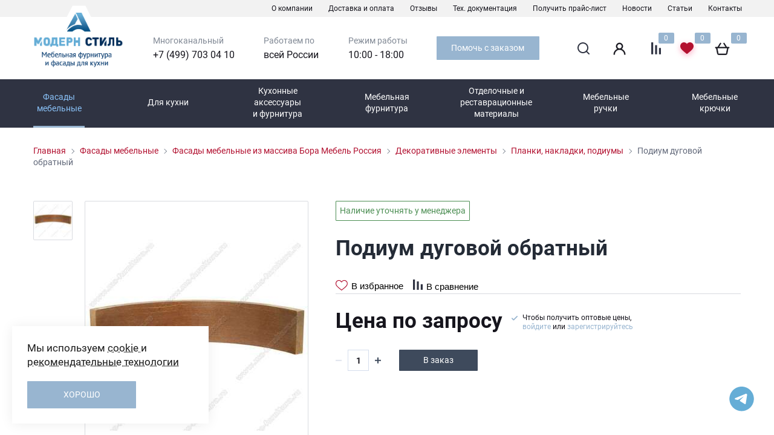

--- FILE ---
content_type: text/html; charset=UTF-8
request_url: https://ms-furnitura.ru/fasady-mebelnye/fasady-mebelnye-iz-massiva-bora-mebel-rossiya/dekorativnye-elementy/planki-nakladki-podiumy/podium-dugovoy-obratnyy/
body_size: 23390
content:
<!DOCTYPE html>
<html lang="ru">
 <head itemscope itemtype="http://schema.org/WPHeader">
 <meta charset="UTF-8">
 <title itemprop="headline">Купить Подиум дуговой обратный (цена по запросу) для мебели в компании «Модерн-Стиль А»</title>
 <meta http-equiv="X-UA-Compatible" content="IE=edge">
 <meta name="viewport" content="width=device-width, initial-scale=1, maximum-scale=1">
 <meta name="format-detection" content="telephone=no">
 <link rel="shortcut icon" type="image/x-icon" href="/assets/images/favicon.ico" />
 <link rel="stylesheet" href="/assets/build/common.6e21264b.css">
 <link rel="stylesheet" href="/assets/build/pages.222bd3ab.css">
 <meta itemprop="description" name="description" content="Предлагаем заказать Подиум дуговой обратный (цена по запросу) для мебельных фасадов в нашей компании «Модерн-Стиль А». Качественные материалы и варианты отделки, приятные оттенки. Доставка по России.">
 <link rel="canonical" href="https://ms-furnitura.ru/fasady-mebelnye/fasady-mebelnye-iz-massiva-bora-mebel-rossiya/dekorativnye-elementy/planki-nakladki-podiumy/podium-dugovoy-obratnyy/">
 <script>
(function(i,s,o,g,r,a,m){i['GoogleAnalyticsObject']=r;i[r]=i[r]||function(){
(i[r].q=i[r].q||[]).push(arguments)},i[r].l=1*new Date();a=s.createElement(o),
m=s.getElementsByTagName(o)[0];a.async=1;a.src=g;m.parentNode.insertBefore(a,m)
})(window,document,'script','//www.google-analytics.com/analytics.js','ga');
ga('create', 'UA-67688326-4', 'auto');
ga('send', 'pageview');
</script>
<meta name="yandex-verification" content="e83f0c6a03f8785a" />
<meta name="google-site-verification" content="ebI5oJ_VUGbXzv0dfpJvOOgndP3IUuY56NJr6j2zXFU" />
 <link rel="preload" href="/assets/fonts/subset-Roboto-Light.woff2" as="font" crossorigin="anonymous"/>
 <link rel="preload" href="/assets/fonts/subset-Roboto-Regular.woff2" as="font" crossorigin="anonymous"/>
 <link rel="preload" href="/assets/fonts/subset-Roboto-Medium.woff2" as="font" crossorigin="anonymous"/>
 <link rel="preload" href="/assets/fonts/subset-Roboto-Bold.woff2" as="font" crossorigin="anonymous"/>
 <link rel="preload" href="/assets/fonts/icomoon.ttf" as="font" crossorigin="anonymous"/>
 <link rel="preload" href="/assets/images/favicon.ico" as="image">
 <link rel="preload" href="/assets/images/icons/user--mobile.svg" as="image">
 <link rel="preload" href="/assets/images/icons/compare.svg" as="image">
 <script type="application/ld+json">
 {"@context":"http:\/\/schema.org","@type":"Organization","address":{"@type":"PostalAddress","addressCountry":"\u0420\u043e\u0441\u0441\u0438\u044f","addressLocality":"\u0433. \u041c\u043e\u0441\u043a\u0432\u0430","postalCode":"105264","streetAddress":"\u0418\u0437\u043c\u0430\u0439\u043b\u043e\u0432\u0441\u043a\u0438\u0439 \u0431\u0443\u043b\u044c\u0432\u0430\u0440, 9"},"areaServed":"\u0420\u043e\u0441\u0441\u0438\u044f","email":"furnitura@ms-furnitura.ru","image":"https:\/\/ms-furnitura.ru\/uploads\/files\/logo.png","location":{"@type":"Place","address":{"@type":"PostalAddress","addressCountry":"\u0420\u043e\u0441\u0441\u0438\u044f","addressLocality":"\u0433. \u0429\u0435\u043b\u043a\u043e\u0432\u043e","addressRegion":"\u041c\u043e\u0441\u043a\u043e\u0432\u0441\u043a\u0430\u044f \u043e\u0431\u043b\u0430\u0441\u0442\u044c","streetAddress":"\u0421\u043e\u043a\u043e\u043b\u043e\u0432\u0441\u043a\u0430\u044f \u043f\u0440\u043e\u043c\u0437\u043e\u043d\u0430, \u0443\u043b. \u0424\u0440\u0443\u043a\u0442\u043e\u0432\u0430\u044f, 11\u0411"}},"logo":"https:\/\/ms-furnitura.ru\/uploads\/files\/logo.png","name":"\u041c\u043e\u0434\u0435\u0440\u043d-\u0421\u0442\u0438\u043b\u044c \u0410","sameAs":["https:\/\/vk.com\/ms_furnitura","https:\/\/twitter.com\/msfurnitura"],"telephone":"+7 (499) 703 04 10","url":"https:\/\/ms-furnitura.ru"}
 </script>
 <script type="application/ld+json">
 {"@context":"http:\/\/schema.org","@type":"LocalBusiness","address":{"@type":"PostalAddress","addressCountry":"\u0420\u043e\u0441\u0441\u0438\u044f","addressLocality":"\u0433. \u041c\u043e\u0441\u043a\u0432\u0430","postalCode":"105264","streetAddress":"\u0418\u0437\u043c\u0430\u0439\u043b\u043e\u0432\u0441\u043a\u0438\u0439 \u0431\u0443\u043b\u044c\u0432\u0430\u0440, 9"},"areaServed":"\u0420\u043e\u0441\u0441\u0438\u044f","email":"furnitura@ms-furnitura.ru","geo":{"@type":"GeoCoordinates","latitude":55.92376,"longitude":37.9537},"image":"https:\/\/ms-furnitura.ru\/uploads\/files\/logo.png","location":{"@type":"Place","address":{"@type":"PostalAddress","addressCountry":"\u0420\u043e\u0441\u0441\u0438\u044f","addressLocality":"\u0433. \u0429\u0435\u043b\u043a\u043e\u0432\u043e","addressRegion":"\u041c\u043e\u0441\u043a\u043e\u0432\u0441\u043a\u0430\u044f \u043e\u0431\u043b\u0430\u0441\u0442\u044c","streetAddress":"\u0421\u043e\u043a\u043e\u043b\u043e\u0432\u0441\u043a\u0430\u044f \u043f\u0440\u043e\u043c\u0437\u043e\u043d\u0430, \u0443\u043b. \u0424\u0440\u0443\u043a\u0442\u043e\u0432\u0430\u044f, 11\u0411"}},"logo":"https:\/\/ms-furnitura.ru\/uploads\/files\/logo.png","name":"\u041c\u043e\u0434\u0435\u0440\u043d-\u0421\u0442\u0438\u043b\u044c \u0410","openingHours":["Mo-Th 10:00-18:00","Fr-Fr 10:00-17:00"],"sameAs":["https:\/\/vk.com\/ms_furnitura","https:\/\/twitter.com\/msfurnitura"],"telephone":"+7 (499) 703 04 10","url":"https:\/\/ms-furnitura.ru"}
 </script>
 </head>
 <body class="inner-page">
 <div class="l-wrapper">
 <header class="l-header header js-header">
 <div class="header-top">
 <nav class="header-top__menu js-menu-mobile js-menu-smart">
 <button data-menu-mobile--switcher-btn>
 <span>menu</span>
 </button>
 <ul itemscope itemtype="http://schema.org/SiteNavigationElement" class="is-root" data-menu-mobile--root>
 <li>
 <a itemprop="url" href="/o-kompanii/">О компании</a>
 </li>
 <li>
 <a itemprop="url" href="/dostavka-i-oplata/">Доставка и оплата</a>
 </li>
 <li>
 <a itemprop="url" href="/otzyvy/">Отзывы</a>
 </li>
 <li>
 <a itemprop="url" href="/teh-dokumentaciya/">Тех. документация</a>
 </li>
 <li>
 <a itemprop="url" href="/poluchit-prays-list/">Получить прайс-лист</a>
 </li>
 <li>
 <a itemprop="url" href="/novosti/">Новости</a>
 </li>
 <li>
 <a itemprop="url" href="/stati/">Статьи</a>
 </li>
 <li>
 <a itemprop="url" href="/kontakty/">Контакты</a>
 </li>
 </ul>
 </nav>
 </div>
 <div class="header-middle">
 <div class="l-container header__container">
 <a class="header__logo" href="/">
 <picture>
 <source srcset="/assets/images/logo-mobile.png" alt="Модерн-Стиль А" title="Модерн-Стиль А" width="99" height="39" media="(max-width: 980px)" />
 <img src="/assets/images/logo.png" alt="Модерн-Стиль А" title="Модерн-Стиль А" width="150" height="112">
 </picture>
 </a>
 <div class="header__phone">
 <p>Многоканальный</p>
 <a href="tel:+74997030410">+7 (499) 703 04 10</a>
 </div>
 <div class="header__address">
 <p>Работаем по</p>
 <span>всей России</span>
 </div>
 <div class="header__time">
 <p>Режим работы</p>
 <span>10:00 - 18:00</span>
 </div>
 <button class="header__btn js-ajax" data-class="-feedback" data-href="/order/order_help/form">
 Помочь с заказом </button>
 <div class="header__widgets">
 <div class="header__widgets-item header-search">
 <form class="form-search js-search-autocomplete"
 action="/search"
 data-autocomlete="/search/autocomplete">
 <svg width="20" height="20" viewBox="0 0 20 20" fill="none" xmlns="http://www.w3.org/2000/svg">
 <path fill-rule="evenodd" clip-rule="evenodd" d="M9.00001 2C5.13402 2 2 5.13402 2 9.00001C2 12.866 5.13402 16 9.00001 16C12.866 16 16 12.866 16 9.00001C16 5.13402 12.866 2 9.00001 2ZM0 9.00001C0 4.02945 4.02945 0 9.00001 0C13.9706 0 18 4.02945 18 9.00001C18 13.9706 13.9706 18 9.00001 18C4.02945 18 0 13.9706 0 9.00001Z" fill="#2F3342"/>
 <path fill-rule="evenodd" clip-rule="evenodd" d="M13.9429 13.9429C14.3334 13.5524 14.9666 13.5524 15.3571 13.9429L19.7071 18.2929C20.0976 18.6834 20.0976 19.3166 19.7071 19.7071C19.3166 20.0976 18.6834 20.0976 18.2929 19.7071L13.9429 15.3571C13.5524 14.9666 13.5524 14.3334 13.9429 13.9429Z" fill="#2F3342"/>
 </svg>
 <div class="form-search__inner">
 <input class="form-search__field"
 name="q"
 type="text"
 placeholder="Поиск..."
 minlength="3"
 maxlength="250"
 required="required"
 autocomplete="off"
 />
 <button class="form-search__submit" type="submit">
 <svg width="20" height="20" viewBox="0 0 20 20" fill="none" xmlns="http://www.w3.org/2000/svg">
 <path fill-rule="evenodd" clip-rule="evenodd" d="M9.00001 2C5.13402 2 2 5.13402 2 9.00001C2 12.866 5.13402 16 9.00001 16C12.866 16 16 12.866 16 9.00001C16 5.13402 12.866 2 9.00001 2ZM0 9.00001C0 4.02945 4.02945 0 9.00001 0C13.9706 0 18 4.02945 18 9.00001C18 13.9706 13.9706 18 9.00001 18C4.02945 18 0 13.9706 0 9.00001Z" fill="#fff"/>
 <path fill-rule="evenodd" clip-rule="evenodd" d="M13.9429 13.9429C14.3334 13.5524 14.9666 13.5524 15.3571 13.9429L19.7071 18.2929C20.0976 18.6834 20.0976 19.3166 19.7071 19.7071C19.3166 20.0976 18.6834 20.0976 18.2929 19.7071L13.9429 15.3571C13.5524 14.9666 13.5524 14.3334 13.9429 13.9429Z" fill="#fff"/>
 </svg>
 </button>
 </div>
 <span class="header__widgets-item-tooltip">Поиск</span>
</form>
 </div>
 <div class="header__widgets-item header-profile-widget">
 <a href="/login"
 rel="nofollow"
 data-class="-login"
 class="header-profile-widget__link js-ajax js-header-profile-link">
 <svg width="21" height="21" viewBox="0 0 21 21" fill="none" xmlns="http://www.w3.org/2000/svg">
 <path d="M0.8 20V20.2H1H2.48438H2.68438V20C2.68438 15.6906 6.19062 12.1844 10.5 12.1844C14.8094 12.1844 18.3156 15.6906 18.3156 20V20.2H18.5156H20H20.2V20C20.2 17.4094 19.1907 14.9729 17.359 13.141L17.2175 13.2825L17.359 13.141C16.3939 12.176 15.2605 11.4395 14.0249 10.9583C15.3436 9.91542 16.1922 8.30135 16.1922 6.49219C16.1922 3.35335 13.6388 0.8 10.5 0.8C7.36116 0.8 4.80781 3.35335 4.80781 6.49219C4.80781 8.30135 5.65639 9.91542 6.97513 10.9583C5.73956 11.4395 4.60618 12.176 3.64108 13.141L3.7825 13.2825L3.64108 13.141C1.80926 14.9729 0.8 17.4094 0.8 20ZM10.5 10.3C8.40056 10.3 6.69219 8.59167 6.69219 6.49219C6.69219 4.39271 8.40056 2.68438 10.5 2.68438C12.5994 2.68438 14.3078 4.39271 14.3078 6.49219C14.3078 8.59167 12.5994 10.3 10.5 10.3Z"
 fill="#16151D" stroke="#16151D" stroke-width="0.4" />
 </svg>
 <span class="header__widgets-item-tooltip">Личный кабинет</span>
 </a>
 </div>
 <div class="header__widgets-item header-compare-widget js-comparable-widget">
 <a class="header-compare-widget__count" href="/compare/" rel="nofollow">
 <div class="header-compare__link-img link-img">
 </div>
 <span class="js-comparable-count">0</span>
 <span class="header__widgets-item-tooltip">Сравнить товары</span>
 </a>
</div>
 <div class="header__widgets-item header-favorites-widget js-favorites-widget">
 <a class="header-favorites-widget__count" href="/favorites/" rel="nofollow">
 <svg width="42" height="39" viewBox="0 0 42 39" fill="none" xmlns="http://www.w3.org/2000/svg">
 <g filter="url(#filter0_d)">
 <path d="M30.2547 8.8594C29.1159 7.66037 27.5532 7 25.8543 7C24.5844 7 23.4214 7.38974 22.3975 8.15829C21.8809 8.54624 21.4127 9.02086 21 9.57484C20.5874 9.02103 20.1191 8.54624 19.6023 8.15829C18.5786 7.38974 17.4156 7 16.1457 7C14.4468 7 12.8839 7.66037 11.7451 8.8594C10.6199 10.0444 10 11.6633 10 13.4181C10 15.2242 10.6934 16.8775 12.182 18.6212C13.5137 20.181 15.4277 21.7644 17.6441 23.5979C18.4009 24.224 19.2588 24.9338 20.1495 25.6898C20.3848 25.8899 20.6868 26 21 26C21.313 26 21.6152 25.8899 21.8501 25.6901C22.7409 24.9339 23.5993 24.2239 24.3564 23.5974C26.5725 21.7642 28.4865 20.181 29.8182 18.6211C31.3068 16.8775 32 15.2242 32 13.418C32 11.6633 31.3801 10.0444 30.2547 8.8594Z"
 fill="#B31130" />
 </g>
 <defs>
 <filter id="filter0_d" x="0" y="0" width="42" height="39" filterUnits="userSpaceOnUse" color-interpolation-filters="sRGB">
 <feFlood flood-opacity="0" result="BackgroundImageFix" />
 <feColorMatrix in="SourceAlpha" type="matrix" values="0 0 0 0 0 0 0 0 0 0 0 0 0 0 0 0 0 0 127 0" />
 <feOffset dy="3" />
 <feGaussianBlur stdDeviation="5" />
 <feColorMatrix type="matrix" values="0 0 0 0 0.958333 0 0 0 0 0.0678819 0 0 0 0 0.335018 0 0 0 0.31 0" />
 <feBlend mode="normal" in2="BackgroundImageFix" result="effect1_dropShadow" />
 <feBlend mode="normal" in="SourceGraphic" in2="effect1_dropShadow" result="shape" />
 </filter>
 </defs>
 </svg>
 <span class="js-favorites-count">0</span>
 <span class="header__widgets-item-tooltip">Избранное</span>
 </a>
</div>
 <div class="header__widgets-item header-cart-widget js-cart-widget">
 <a class="header-cart-widget__count js-cart-count" href="/cart/" rel="nofollow">
 <svg width="25" height="21" viewBox="0 0 25 21" fill="none" xmlns="http://www.w3.org/2000/svg">
 <path d="M23.8571 7.9473H19.9758L15.8982 1.33719C15.6959 1.00883 15.2571 0.901628 14.9181 1.09906C14.5798 1.29649 14.4703 1.72321 14.6733 2.05227L18.3099 7.9473H6.5473L10.1839 2.05222C10.3869 1.72317 10.2774 1.29645 9.93903 1.09901C9.59932 0.901581 9.16199 1.00879 8.959 1.33714L4.88135 7.94726H1V9.33673H2.5503L4.36495 18.7516C4.55467 19.7374 5.44054 20.4525 6.47156 20.4525H18.3856C19.4166 20.4525 20.3025 19.7374 20.4915 18.7523L22.3068 9.33673H23.8572L23.8571 7.9473ZM19.0873 18.4965C19.0246 18.8249 18.7295 19.063 18.3856 19.063H6.47156C6.12766 19.063 5.83263 18.8249 5.76915 18.4958L4.00331 9.33673H20.8539L19.0873 18.4965Z"
 fill="#16151D" stroke="#16151D" stroke-width="0.8" />
 </svg>
 <span>0</span>
 <span class="header__widgets-item-tooltip">Корзина</span>
 </a>
</div>
 </div>
 </div>
 </div>
 <div class="header-bottom">
 <nav class="main-menu js-menu-smart">
 <ul itemscope itemtype="http://schema.org/SiteNavigationElement" class="main-menu__root is-root">
 <li class="is-active js-mobile-lvl -has-dropdown">
 <a itemprop="url" href="/fasady-mebelnye/">Фасады мебельные</a>
 <div>
 <ul>
 <li class="is-active js-mobile-lvl -has-dropdown">
 <a itemprop="url" href="/fasady-mebelnye/fasady-mebelnye-iz-massiva-bora-mebel-rossiya/">Фасады мебельные из массива Бора Мебель Россия</a>
 <div>
 <ul class="-columns-4 -with-vertical-dropdown">
 <li>
 <a itemprop="url" href="/fasady-mebelnye/fasady-mebelnye-iz-massiva-bora-mebel-rossiya/adel/">Адель</a>
 </li>
 <li>
 <a itemprop="url" href="/fasady-mebelnye/fasady-mebelnye-iz-massiva-bora-mebel-rossiya/annet-novinka/">Аннет</a>
 </li>
 <li>
 <a itemprop="url" href="/fasady-mebelnye/fasady-mebelnye-iz-massiva-bora-mebel-rossiya/afrodita/">Афродита</a>
 </li>
 <li>
 <a itemprop="url" href="/fasady-mebelnye/fasady-mebelnye-iz-massiva-bora-mebel-rossiya/afrodita-imitaciya-yasen/">Афродита имитация ясень</a>
 </li>
 <li>
 <a itemprop="url" href="/fasady-mebelnye/fasady-mebelnye-iz-massiva-bora-mebel-rossiya/bergamo/">Бергамо</a>
 </li>
 <li>
 <a itemprop="url" href="/fasady-mebelnye/fasady-mebelnye-iz-massiva-bora-mebel-rossiya/bergamo-kombo/">Бергамо Комбо</a>
 </li>
 <li>
 <a itemprop="url" href="/fasady-mebelnye/fasady-mebelnye-iz-massiva-bora-mebel-rossiya/brione/">Брионе</a>
 </li>
 <li>
 <a itemprop="url" href="/fasady-mebelnye/fasady-mebelnye-iz-massiva-bora-mebel-rossiya/viktoriya/">Виктория</a>
 </li>
 <li>
 <a itemprop="url" href="/fasady-mebelnye/fasady-mebelnye-iz-massiva-bora-mebel-rossiya/granada/">Гранада</a>
 </li>
 <li>
 <a itemprop="url" href="/fasady-mebelnye/fasady-mebelnye-iz-massiva-bora-mebel-rossiya/graciya/">Грация</a>
 </li>
 <li>
 <a itemprop="url" href="/fasady-mebelnye/fasady-mebelnye-iz-massiva-bora-mebel-rossiya/denver-s-moldingom-novinka/">Денвер с молдингом</a>
 </li>
 <li>
 <a itemprop="url" href="/fasady-mebelnye/fasady-mebelnye-iz-massiva-bora-mebel-rossiya/ilvento/">Ильвенто</a>
 </li>
 <li>
 <a itemprop="url" href="/fasady-mebelnye/fasady-mebelnye-iz-massiva-bora-mebel-rossiya/integro/">Интегро</a>
 </li>
 <li>
 <a itemprop="url" href="/fasady-mebelnye/fasady-mebelnye-iz-massiva-bora-mebel-rossiya/irida/">Ирида</a>
 </li>
 <li>
 <a itemprop="url" href="/fasady-mebelnye/fasady-mebelnye-iz-massiva-bora-mebel-rossiya/kapri/">Капри</a>
 </li>
 <li class="js-mobile-lvl -has-dropdown-vertical js-menu-dropdown-vertical">
 <i data-toogle-dropdown>+</i>
 <a itemprop="url" href="/fasady-mebelnye/fasady-mebelnye-iz-massiva-bora-mebel-rossiya/klassika/">Классика</a>
 <div>
 <ul>
 <li>
 <a itemprop="url" href="/fasady-mebelnye/fasady-mebelnye-iz-massiva-bora-mebel-rossiya/klassika/arochnaya/">Арочная</a>
 </li>
 <li>
 <a itemprop="url" href="/fasady-mebelnye/fasady-mebelnye-iz-massiva-bora-mebel-rossiya/klassika/dvuarochnaya/">Двуарочная</a>
 </li>
 <li>
 <a itemprop="url" href="/fasady-mebelnye/fasady-mebelnye-iz-massiva-bora-mebel-rossiya/klassika/pryamaya/">Прямая</a>
 </li>
 </ul>
 </div>
 </li>
 <li>
 <a itemprop="url" href="/fasady-mebelnye/fasady-mebelnye-iz-massiva-bora-mebel-rossiya/klio/">Клио</a>
 </li>
 <li>
 <a itemprop="url" href="/fasady-mebelnye/fasady-mebelnye-iz-massiva-bora-mebel-rossiya/komo-novinka/">Комо</a>
 </li>
 <li>
 <a itemprop="url" href="/fasady-mebelnye/fasady-mebelnye-iz-massiva-bora-mebel-rossiya/laura/">Лаура</a>
 </li>
 <li>
 <a itemprop="url" href="/fasady-mebelnye/fasady-mebelnye-iz-massiva-bora-mebel-rossiya/laurina/">Лаурина</a>
 </li>
 <li>
 <a itemprop="url" href="/fasady-mebelnye/fasady-mebelnye-iz-massiva-bora-mebel-rossiya/lacio-s-ruchkoy-novinka/">Лацио</a>
 </li>
 <li>
 <a itemprop="url" href="/fasady-mebelnye/fasady-mebelnye-iz-massiva-bora-mebel-rossiya/manchester/">Манчестер</a>
 </li>
 <li>
 <a itemprop="url" href="/fasady-mebelnye/fasady-mebelnye-iz-massiva-bora-mebel-rossiya/modern/">Модерн</a>
 </li>
 <li>
 <a itemprop="url" href="/fasady-mebelnye/fasady-mebelnye-iz-massiva-bora-mebel-rossiya/milano/">Милано</a>
 </li>
 <li>
 <a itemprop="url" href="/fasady-mebelnye/fasady-mebelnye-iz-massiva-bora-mebel-rossiya/milano-kombo/">Милано Комбо</a>
 </li>
 <li>
 <a itemprop="url" href="/fasady-mebelnye/fasady-mebelnye-iz-massiva-bora-mebel-rossiya/nayada/">Наяда</a>
 </li>
 <li>
 <a itemprop="url" href="/fasady-mebelnye/fasady-mebelnye-iz-massiva-bora-mebel-rossiya/nika/">Ника</a>
 </li>
 <li>
 <a itemprop="url" href="/fasady-mebelnye/fasady-mebelnye-iz-massiva-bora-mebel-rossiya/olimpiya/">Олимпия</a>
 </li>
 <li>
 <a itemprop="url" href="/fasady-mebelnye/fasady-mebelnye-iz-massiva-bora-mebel-rossiya/parma-s-ruchkoy-novinka/">Парма с ручкой</a>
 </li>
 <li>
 <a itemprop="url" href="/fasady-mebelnye/fasady-mebelnye-iz-massiva-bora-mebel-rossiya/reechnyy/">Реечный</a>
 </li>
 <li>
 <a itemprop="url" href="/fasady-mebelnye/fasady-mebelnye-iz-massiva-bora-mebel-rossiya/rodos/">Родос</a>
 </li>
 <li>
 <a itemprop="url" href="/fasady-mebelnye/fasady-mebelnye-iz-massiva-bora-mebel-rossiya/roza/">Роза</a>
 </li>
 <li>
 <a itemprop="url" href="/fasady-mebelnye/fasady-mebelnye-iz-massiva-bora-mebel-rossiya/flora/">Флора</a>
 </li>
 <li>
 <a itemprop="url" href="/fasady-mebelnye/fasady-mebelnye-iz-massiva-bora-mebel-rossiya/francesska/">Францесска</a>
 </li>
 <li>
 <a itemprop="url" href="/fasady-mebelnye/fasady-mebelnye-iz-massiva-bora-mebel-rossiya/dekorativnye-paneli/">Декоративные панели</a>
 </li>
 <li>
 <a itemprop="url" href="/fasady-mebelnye/fasady-mebelnye-iz-massiva-bora-mebel-rossiya/vitrazhi/">Витражи</a>
 </li>
 <li class="is-active js-mobile-lvl -has-dropdown-vertical js-menu-dropdown-vertical">
 <i data-toogle-dropdown>+</i>
 <a itemprop="url" href="/fasady-mebelnye/fasady-mebelnye-iz-massiva-bora-mebel-rossiya/dekorativnye-elementy/">Декоративные элементы</a>
 <div>
 <ul>
 <li>
 <a itemprop="url" href="/fasady-mebelnye/fasady-mebelnye-iz-massiva-bora-mebel-rossiya/dekorativnye-elementy/kolonny-i-opory/">Колонны и опоры</a>
 </li>
 <li>
 <a itemprop="url" href="/fasady-mebelnye/fasady-mebelnye-iz-massiva-bora-mebel-rossiya/dekorativnye-elementy/rezbovye-elementy/">Резьбовые элементы</a>
 </li>
 <li>
 <a itemprop="url" href="/fasady-mebelnye/fasady-mebelnye-iz-massiva-bora-mebel-rossiya/dekorativnye-elementy/frizy/">Фризы</a>
 </li>
 <li class="is-active">
 <a itemprop="url" href="/fasady-mebelnye/fasady-mebelnye-iz-massiva-bora-mebel-rossiya/dekorativnye-elementy/planki-nakladki-podiumy/">Планки, накладки, подиумы</a>
 </li>
 <li>
 <a itemprop="url" href="/fasady-mebelnye/fasady-mebelnye-iz-massiva-bora-mebel-rossiya/dekorativnye-elementy/balyustrady/">Балюстрады</a>
 </li>
 <li>
 <a itemprop="url" href="/fasady-mebelnye/fasady-mebelnye-iz-massiva-bora-mebel-rossiya/dekorativnye-elementy/pereplety-dlya-fasadov-pod-steklo/">Переплеты для фасадов под стекло</a>
 </li>
 </ul>
 </div>
 </li>
 <li>
 <a itemprop="url" href="/fasady-mebelnye/fasady-mebelnye-iz-massiva-bora-mebel-rossiya/cveta-fasadov-i-patiny/">Цвета фасадов и патины</a>
 </li>
 <li>
 <a itemprop="url" href="/fasady-mebelnye/fasady-mebelnye-iz-massiva-bora-mebel-rossiya/galereya-mebeli-s-fasadami-iz-massiva/">Галерея мебели с фасадами из массива</a>
 </li>
 </ul>
 </div>
 </li>
 <li class="js-mobile-lvl -has-dropdown">
 <a itemprop="url" href="/fasady-mebelnye/fasady-mebelnye-iz-massiva-standart-lores-rossiya/">Фасады мебельные из массива стандарт Лорес Россия</a>
 <div>
 <ul class="-columns-3">
 <li>
 <a itemprop="url" href="/fasady-mebelnye/fasady-mebelnye-iz-massiva-standart-lores-rossiya/big-ben/">Биг Бен</a>
 </li>
 <li>
 <a itemprop="url" href="/fasady-mebelnye/fasady-mebelnye-iz-massiva-standart-lores-rossiya/grappa/">Граппа</a>
 </li>
 <li>
 <a itemprop="url" href="/fasady-mebelnye/fasady-mebelnye-iz-massiva-standart-lores-rossiya/konstanciya/">Констанция</a>
 </li>
 <li>
 <a itemprop="url" href="/fasady-mebelnye/fasady-mebelnye-iz-massiva-standart-lores-rossiya/laura/">Лаура</a>
 </li>
 <li>
 <a itemprop="url" href="/fasady-mebelnye/fasady-mebelnye-iz-massiva-standart-lores-rossiya/leonardo/">Леонардо</a>
 </li>
 <li>
 <a itemprop="url" href="/fasady-mebelnye/fasady-mebelnye-iz-massiva-standart-lores-rossiya/merilend/">Мэриленд</a>
 </li>
 <li>
 <a itemprop="url" href="/fasady-mebelnye/fasady-mebelnye-iz-massiva-standart-lores-rossiya/nautika/">Наутика</a>
 </li>
 <li>
 <a itemprop="url" href="/fasady-mebelnye/fasady-mebelnye-iz-massiva-standart-lores-rossiya/oktaviya/">Октавия</a>
 </li>
 <li>
 <a itemprop="url" href="/fasady-mebelnye/fasady-mebelnye-iz-massiva-standart-lores-rossiya/provans/">Прованс</a>
 </li>
 <li>
 <a itemprop="url" href="/fasady-mebelnye/fasady-mebelnye-iz-massiva-standart-lores-rossiya/riva/">Рива</a>
 </li>
 <li>
 <a itemprop="url" href="/fasady-mebelnye/fasady-mebelnye-iz-massiva-standart-lores-rossiya/royal/">Роял</a>
 </li>
 <li>
 <a itemprop="url" href="/fasady-mebelnye/fasady-mebelnye-iz-massiva-standart-lores-rossiya/elit/">Элит</a>
 </li>
 <li>
 <a itemprop="url" href="/fasady-mebelnye/fasady-mebelnye-iz-massiva-standart-lores-rossiya/esmeralda/">Эсмеральда</a>
 </li>
 <li>
 <a itemprop="url" href="/fasady-mebelnye/fasady-mebelnye-iz-massiva-standart-lores-rossiya/viktoriya-1/">Виктория</a>
 </li>
 <li>
 <a itemprop="url" href="/fasady-mebelnye/fasady-mebelnye-iz-massiva-standart-lores-rossiya/kompliano/">Комплиано</a>
 </li>
 <li>
 <a itemprop="url" href="/fasady-mebelnye/fasady-mebelnye-iz-massiva-standart-lores-rossiya/shale/">Шале</a>
 </li>
 <li>
 <a itemprop="url" href="/fasady-mebelnye/fasady-mebelnye-iz-massiva-standart-lores-rossiya/kolonny/">Колонны</a>
 </li>
 <li>
 <a itemprop="url" href="/fasady-mebelnye/fasady-mebelnye-iz-massiva-standart-lores-rossiya/pilyastry/">Пилястры</a>
 </li>
 <li>
 <a itemprop="url" href="/fasady-mebelnye/fasady-mebelnye-iz-massiva-standart-lores-rossiya/radiusnye-elementy/">Радиусные элементы</a>
 </li>
 <li>
 <a itemprop="url" href="/fasady-mebelnye/fasady-mebelnye-iz-massiva-standart-lores-rossiya/portal/">Порталы</a>
 </li>
 </ul>
 </div>
 </li>
 <li class="js-mobile-lvl -has-dropdown">
 <a itemprop="url" href="/fasady-mebelnye/fasady-mebelnye-mdf-fabriche/">Фасады мебельные МДФ Фабриче</a>
 <div>
 <ul>
 <li>
 <a itemprop="url" href="/fasady-mebelnye/fasady-mebelnye-mdf-fabriche/kollekciya-liberty/">Коллекция LIBERTY</a>
 </li>
 <li>
 <a itemprop="url" href="/fasady-mebelnye/fasady-mebelnye-mdf-fabriche/kollekciya-palazzo/">Коллекция PALAZZO</a>
 </li>
 <li>
 <a itemprop="url" href="/fasady-mebelnye/fasady-mebelnye-mdf-fabriche/kollekciya-chalet/">Коллекция CHALET</a>
 </li>
 <li>
 <a itemprop="url" href="/fasady-mebelnye/fasady-mebelnye-mdf-fabriche/kollekciya-fresco/">Коллекция FRESCO</a>
 </li>
 </ul>
 </div>
 </li>
 <li>
 <a itemprop="url" href="/fasady-mebelnye/fasady-mdf-pod-plastikom-i-akril-s-fotopechatyu/">Фасады МДФ под пластиком и акрил с фотопечатью</a>
 </li>
 <li class="js-mobile-lvl -has-dropdown">
 <a itemprop="url" href="/fasady-mebelnye/fasady-mdf-kedr/">Фасады МДФ Кедр</a>
 <div>
 <ul>
 <li>
 <a itemprop="url" href="/fasady-mebelnye/fasady-mdf-kedr/sbornye-fasady-pvh/">Сборные фасады ПВХ</a>
 </li>
 <li>
 <a itemprop="url" href="/fasady-mebelnye/fasady-mdf-kedr/sbornye-fasady-plastik/">Сборные фасады пластик</a>
 </li>
 <li>
 <a itemprop="url" href="/fasady-mebelnye/fasady-mdf-kedr/kollekciya-classic-pvh/">Коллекция Classic ПВХ</a>
 </li>
 </ul>
 </div>
 </li>
 </ul>
 </div>
 </li>
 <li class="js-mobile-lvl -has-dropdown">
 <a itemprop="url" href="/dlya-kuhni/">Для кухни</a>
 <div>
 <ul>
 <li class="js-mobile-lvl -has-dropdown">
 <a itemprop="url" href="/dlya-kuhni/kuhonnye-vytyazhki/">Кухонные вытяжки</a>
 <div>
 <ul>
 <li>
 <a itemprop="url" href="/dlya-kuhni/kuhonnye-vytyazhki/vytyazhki-60-sm/">Вытяжки 60 см</a>
 </li>
 <li>
 <a itemprop="url" href="/dlya-kuhni/kuhonnye-vytyazhki/vytyazhki-90-sm/">Вытяжки 90 см</a>
 </li>
 <li>
 <a itemprop="url" href="/dlya-kuhni/kuhonnye-vytyazhki/uglovaya/">Угловые вытяжки</a>
 </li>
 <li>
 <a itemprop="url" href="/dlya-kuhni/kuhonnye-vytyazhki/s-avtorskoy-rospisyu/">С авторской росписью</a>
 </li>
 </ul>
 </div>
 </li>
 <li class="js-mobile-lvl -has-dropdown">
 <a itemprop="url" href="/dlya-kuhni/kuhonnye-moyki/">Кухонные мойки</a>
 <div>
 <ul>
 <li>
 <a itemprop="url" href="/dlya-kuhni/kuhonnye-moyki/moyki-iz-kamnya-respecta-skladskaya-programma/">Мойки из камня RESPECTA (складская программа)</a>
 </li>
 <li>
 <a itemprop="url" href="/dlya-kuhni/kuhonnye-moyki/moyki-iz-kamnya-granmill-skladskaya-programma/">Мойки из камня Гранмилл (складская программа)</a>
 </li>
 <li>
 <a itemprop="url" href="/dlya-kuhni/kuhonnye-moyki/moyki-iz-kamnya-granikom/">Мойки из камня Граником</a>
 </li>
 <li>
 <a itemprop="url" href="/dlya-kuhni/kuhonnye-moyki/moyki-iz-kamnya-pryamougolnye/">Мойки из камня (прямоугольные)</a>
 </li>
 <li>
 <a itemprop="url" href="/dlya-kuhni/kuhonnye-moyki/moyki-iz-kamnya-kruglye-ovalnye/">Мойки из камня (круглые и овальные)</a>
 </li>
 <li>
 <a itemprop="url" href="/dlya-kuhni/kuhonnye-moyki/moyki-iz-kamnya-uglovye-i-figurnye/">Мойки из камня (угловые и фигурные)</a>
 </li>
 </ul>
 </div>
 </li>
 <li class="js-mobile-lvl -has-dropdown">
 <a itemprop="url" href="/dlya-kuhni/stolovye-gruppy/">Столовые группы</a>
 <div>
 <ul>
 <li>
 <a itemprop="url" href="/dlya-kuhni/stolovye-gruppy/stoly-1/">Столы</a>
 </li>
 <li>
 <a itemprop="url" href="/dlya-kuhni/stolovye-gruppy/stulya/">Стулья</a>
 </li>
 </ul>
 </div>
 </li>
 </ul>
 </div>
 </li>
 <li class="js-mobile-lvl -has-dropdown">
 <a itemprop="url" href="/kuhonnye-aksessuary-i-furnitura/">Кухонные аксессуары и фурнитура</a>
 <div>
 <ul class="-columns-2">
 <li class="js-mobile-lvl -has-dropdown">
 <a itemprop="url" href="/kuhonnye-aksessuary-i-furnitura/vydvizhnye-korziny/">Выдвижные корзины</a>
 <div>
 <ul>
 <li>
 <a itemprop="url" href="/kuhonnye-aksessuary-i-furnitura/vydvizhnye-korziny/filtered/proizvoditel_kitay/">Выкатные корзины (Китай)</a>
 </li>
 <li>
 <a itemprop="url" href="/kuhonnye-aksessuary-i-furnitura/vydvizhnye-korziny/filtered/proizvoditel_turcia/">Выкатные корзины (Турция)</a>
 </li>
 <li>
 <a itemprop="url" href="/kuhonnye-aksessuary-i-furnitura/vydvizhnye-korziny/vydvizhnye-korziny-s-bokovym-krepleniem/">Выдвижные корзины с боковым креплением</a>
 </li>
 <li>
 <a itemprop="url" href="/kuhonnye-aksessuary-i-furnitura/vydvizhnye-korziny/vydvizhnye-korziny-s-nizhnim-krepleniem/">Выдвижные корзины с нижним креплением</a>
 </li>
 <li>
 <a itemprop="url" href="/kuhonnye-aksessuary-i-furnitura/vydvizhnye-korziny/butylochnicy/">Бутылочницы</a>
 </li>
 </ul>
 </div>
 </li>
 <li class="js-mobile-lvl -has-dropdown">
 <a itemprop="url" href="/kuhonnye-aksessuary-i-furnitura/posudosushiteli/">Посудосушители</a>
 <div>
 <ul>
 <li>
 <a itemprop="url" href="/kuhonnye-aksessuary-i-furnitura/posudosushiteli/posudosushiteli-v-nizhnyuyu-bazu/">Посудосушители в нижнюю базу</a>
 </li>
 <li>
 <a itemprop="url" href="/kuhonnye-aksessuary-i-furnitura/posudosushiteli/posudosushiteli-v-verhnyuyu-bazu/">Посудосушители в верхнюю базу</a>
 </li>
 <li>
 <a itemprop="url" href="/kuhonnye-aksessuary-i-furnitura/posudosushiteli/vykatnye-vydvizhnye/">Выкатные (выдвижные)</a>
 </li>
 </ul>
 </div>
 </li>
 <li class="js-mobile-lvl -has-dropdown">
 <a itemprop="url" href="/kuhonnye-aksessuary-i-furnitura/reylingovye-sistemy/">Рейлинговые системы</a>
 <div>
 <ul class="-with-vertical-dropdown">
 <li>
 <a itemprop="url" href="/kuhonnye-aksessuary-i-furnitura/reylingovye-sistemy/filtered/material_steklo/">Стеклянные рейлинги</a>
 </li>
 <li>
 <a itemprop="url" href="/kuhonnye-aksessuary-i-furnitura/reylingovye-sistemy/filtered/material_stal/">Стальные рейлинги</a>
 </li>
 <li>
 <a itemprop="url" href="/kuhonnye-aksessuary-i-furnitura/reylingovye-sistemy/filtered/material_plastik/">Пластиковые рейлинги</a>
 </li>
 <li class="js-mobile-lvl -has-dropdown-vertical js-menu-dropdown-vertical">
 <i data-toogle-dropdown>+</i>
 <a itemprop="url" href="/kuhonnye-aksessuary-i-furnitura/reylingovye-sistemy/krepezh-kryuchki-i-reylingi/">Крепеж, крючки и рейлинги</a>
 <div>
 <ul>
 <li>
 <a itemprop="url" href="/kuhonnye-aksessuary-i-furnitura/reylingovye-sistemy/krepezh-kryuchki-i-reylingi/filtered/material_stal/">Стальной крепеж</a>
 </li>
 <li>
 <a itemprop="url" href="/kuhonnye-aksessuary-i-furnitura/reylingovye-sistemy/krepezh-kryuchki-i-reylingi/filtered/material_plastik/">Пластиковый крепеж</a>
 </li>
 </ul>
 </div>
 </li>
 <li>
 <a itemprop="url" href="/kuhonnye-aksessuary-i-furnitura/reylingovye-sistemy/navesnye-polki-dlya-reylinga/">Навесные полки для рейлинга</a>
 </li>
 </ul>
 </div>
 </li>
 <li class="js-mobile-lvl -has-dropdown">
 <a itemprop="url" href="/kuhonnye-aksessuary-i-furnitura/polki-i-aksessuary-dlya-barnoy-truby-50-mm/">Полки и аксессуары для барной трубы 50 мм</a>
 <div>
 <ul>
 <li>
 <a itemprop="url" href="/kuhonnye-aksessuary-i-furnitura/polki-i-aksessuary-dlya-barnoy-truby-50-mm/truby-i-krepezh-dlya-barnyh-stoek/">Трубы и крепеж для барных стоек</a>
 </li>
 <li>
 <a itemprop="url" href="/kuhonnye-aksessuary-i-furnitura/polki-i-aksessuary-dlya-barnoy-truby-50-mm/polki-dlya-barnyh-stoek/">Полки для барных стоек</a>
 </li>
 </ul>
 </div>
 </li>
 <li class="js-mobile-lvl -has-dropdown">
 <a itemprop="url" href="/kuhonnye-aksessuary-i-furnitura/planki-dlya-stoleshnic/">Планки для столешниц</a>
 <div>
 <ul>
 <li>
 <a itemprop="url" href="/kuhonnye-aksessuary-i-furnitura/planki-dlya-stoleshnic/torcevye/">Торцевые</a>
 </li>
 <li>
 <a itemprop="url" href="/kuhonnye-aksessuary-i-furnitura/planki-dlya-stoleshnic/soedinitelnye/">Угловые</a>
 </li>
 <li>
 <a itemprop="url" href="/kuhonnye-aksessuary-i-furnitura/planki-dlya-stoleshnic/shelevye/">Щелевые</a>
 </li>
 </ul>
 </div>
 </li>
 <li>
 <a itemprop="url" href="/kuhonnye-aksessuary-i-furnitura/lotki-dlya-stolovyh-priborov/">Лотки для столовых приборов</a>
 </li>
 <li>
 <a itemprop="url" href="/kuhonnye-aksessuary-i-furnitura/alyuminievye-poddony-pod-moyku/">Алюминиевые поддоны под мойку</a>
 </li>
 <li>
 <a itemprop="url" href="/kuhonnye-aksessuary-i-furnitura/vedra-kuhonnye/">Ведра кухонные</a>
 </li>
 <li>
 <a itemprop="url" href="/kuhonnye-aksessuary-i-furnitura/bar-podvesnoy-i-bokaloderzhateli/">Бар подвесной и бокалодержатели</a>
 </li>
 <li class="js-mobile-lvl -has-dropdown">
 <a itemprop="url" href="/kuhonnye-aksessuary-i-furnitura/nastolnye-aksessuary/">Настольные аксессуары</a>
 <div>
 <ul>
 <li>
 <a itemprop="url" href="/kuhonnye-aksessuary-i-furnitura/nastolnye-aksessuary/fruktovnicy/">Фруктовницы</a>
 </li>
 <li>
 <a itemprop="url" href="/kuhonnye-aksessuary-i-furnitura/nastolnye-aksessuary/podstavki/">Подставки</a>
 </li>
 </ul>
 </div>
 </li>
 <li>
 <a itemprop="url" href="/kuhonnye-aksessuary-i-furnitura/povorotnye-korziny/">Поворотные корзины</a>
 </li>
 <li class="js-mobile-lvl -has-dropdown">
 <a itemprop="url" href="/kuhonnye-aksessuary-i-furnitura/planki-dlya-stenovyh-paneley/">Планки для стеновых панелей</a>
 <div>
 <ul>
 <li>
 <a itemprop="url" href="/kuhonnye-aksessuary-i-furnitura/planki-dlya-stenovyh-paneley/torcevye/">Торцевые</a>
 </li>
 <li>
 <a itemprop="url" href="/kuhonnye-aksessuary-i-furnitura/planki-dlya-stenovyh-paneley/shelevye/">Щелевые</a>
 </li>
 <li>
 <a itemprop="url" href="/kuhonnye-aksessuary-i-furnitura/planki-dlya-stenovyh-paneley/uglovye/">Угловые</a>
 </li>
 </ul>
 </div>
 </li>
 <li>
 <a itemprop="url" href="/kuhonnye-aksessuary-i-furnitura/kuhonnye-plintusa-i-furnitura-k-nim/">Кухонные плинтуса и фурнитура к ним</a>
 </li>
 <li>
 <a itemprop="url" href="/kuhonnye-aksessuary-i-furnitura/volshebnyy-ugolok/">Волшебный уголок</a>
 </li>
 <li class="js-mobile-lvl -has-dropdown">
 <a itemprop="url" href="/kuhonnye-aksessuary-i-furnitura/cokoli-kuhonnye/">Цоколь кухонный</a>
 <div>
 <ul>
 <li>
 <a itemprop="url" href="/kuhonnye-aksessuary-i-furnitura/cokoli-kuhonnye/ventilyacionnye-reshetki-dlya-kuhonnyh-cokoley/">Вентиляционные решетки для кухонных цоколей</a>
 </li>
 <li>
 <a itemprop="url" href="/kuhonnye-aksessuary-i-furnitura/cokoli-kuhonnye/cokol-100-mm/">Цоколь 100 мм</a>
 </li>
 <li>
 <a itemprop="url" href="/kuhonnye-aksessuary-i-furnitura/cokoli-kuhonnye/cokol-150-mm/">Цоколь 150 мм</a>
 </li>
 </ul>
 </div>
 </li>
 </ul>
 </div>
 </li>
 <li class="js-mobile-lvl -has-dropdown">
 <a itemprop="url" href="/mebelnaya-furnitura/">Мебельная фурнитура</a>
 <div>
 <ul class="-columns-2">
 <li class="js-mobile-lvl -has-dropdown">
 <a itemprop="url" href="/mebelnaya-furnitura/svetilniki-mebelnye/">Освещение мебельное</a>
 <div>
 <ul>
 <li>
 <a itemprop="url" href="/mebelnaya-furnitura/svetilniki-mebelnye/vstraivaemye/">Светильники встраиваемые</a>
 </li>
 <li>
 <a itemprop="url" href="/mebelnaya-furnitura/svetilniki-mebelnye/lenta-svetodiodnaya/">Ленты светодиодные</a>
 </li>
 <li>
 <a itemprop="url" href="/mebelnaya-furnitura/svetilniki-mebelnye/komplektuyushie/">Комплектующие</a>
 </li>
 <li>
 <a itemprop="url" href="/mebelnaya-furnitura/svetilniki-mebelnye/tochechnoe-osveshenie/">Лампы для точечных светильников</a>
 </li>
 </ul>
 </div>
 </li>
 <li class="js-mobile-lvl -has-dropdown">
 <a itemprop="url" href="/mebelnaya-furnitura/mebelnye-petli/">Мебельные петли</a>
 <div>
 <ul>
 <li>
 <a itemprop="url" href="/mebelnaya-furnitura/mebelnye-petli/petli-s-dovodchikom/">Петли с доводчиком</a>
 </li>
 <li>
 <a itemprop="url" href="/mebelnaya-furnitura/mebelnye-petli/petli-bez-dovodchika/">Петли без доводчика</a>
 </li>
 <li>
 <a itemprop="url" href="/mebelnaya-furnitura/mebelnye-petli/petlya-royalnaya/">Петля рояльная</a>
 </li>
 <li>
 <a itemprop="url" href="/mebelnaya-furnitura/mebelnye-petli/amortizator-dlya-petli/">Амортизатор для петли</a>
 </li>
 <li>
 <a itemprop="url" href="/mebelnaya-furnitura/mebelnye-petli/petli-gtv/">Петли GTV</a>
 </li>
 <li>
 <a itemprop="url" href="/mebelnaya-furnitura/mebelnye-petli/petli-boyard/">Петли BOYARD</a>
 </li>
 </ul>
 </div>
 </li>
 <li class="js-mobile-lvl -has-dropdown">
 <a itemprop="url" href="/mebelnaya-furnitura/mebelnye-opory/">Мебельные опоры</a>
 <div>
 <ul>
 <li>
 <a itemprop="url" href="/mebelnaya-furnitura/mebelnye-opory/opory-reguliruemye/">Опоры регулируемые</a>
 </li>
 <li>
 <a itemprop="url" href="/mebelnaya-furnitura/mebelnye-opory/opory-kolesnye/">Опоры колесные</a>
 </li>
 <li>
 <a itemprop="url" href="/mebelnaya-furnitura/mebelnye-opory/opory-barnye/">Опоры барные</a>
 </li>
 </ul>
 </div>
 </li>
 <li>
 <a itemprop="url" href="/mebelnaya-furnitura/mebelnye-zamki/">Мебельные замки</a>
 </li>
 <li class="js-mobile-lvl -has-dropdown">
 <a itemprop="url" href="/mebelnaya-furnitura/napolnenie-dlya-shkafa-kupe/">Наполнение для шкафа-купе</a>
 <div>
 <ul>
 <li>
 <a itemprop="url" href="/mebelnaya-furnitura/napolnenie-dlya-shkafa-kupe/derzhateli/">Держатели для брюк</a>
 </li>
 <li>
 <a itemprop="url" href="/mebelnaya-furnitura/napolnenie-dlya-shkafa-kupe/derzhateli-dlya-obuvi/">Держатели для обуви</a>
 </li>
 <li>
 <a itemprop="url" href="/mebelnaya-furnitura/napolnenie-dlya-shkafa-kupe/pantografy/">Пантографы</a>
 </li>
 <li>
 <a itemprop="url" href="/mebelnaya-furnitura/napolnenie-dlya-shkafa-kupe/garderobnye-shtangi/">Гардеробные штанги</a>
 </li>
 </ul>
 </div>
 </li>
 <li class="js-mobile-lvl -has-dropdown">
 <a itemprop="url" href="/mebelnaya-furnitura/napravlyayushie-dlya-yashikov/">Направляющие для ящиков</a>
 <div>
 <ul class="-columns-3">
 <li>
 <a itemprop="url" href="/mebelnaya-furnitura/napravlyayushie-dlya-yashikov/yashiki-unilux-fgv/">Ящики Unilux FGV</a>
 </li>
 <li>
 <a itemprop="url" href="/mebelnaya-furnitura/napravlyayushie-dlya-yashikov/napravlyayushie-sharikovye-s-dovodchikom-slowmotion-fgv/">Направляющие шариковые с доводчиком SLOWMOTION FGV</a>
 </li>
 <li>
 <a itemprop="url" href="/mebelnaya-furnitura/napravlyayushie-dlya-yashikov/metallicheskie-yashiki-axis-pro-gtv/">Металлические ящики AXIS PRO GTV</a>
 </li>
 <li>
 <a itemprop="url" href="/mebelnaya-furnitura/napravlyayushie-dlya-yashikov/metallicheskie-yashiki-modern-box-gtv/">Металлические ящики Modern Box GTV</a>
 </li>
 <li>
 <a itemprop="url" href="/mebelnaya-furnitura/napravlyayushie-dlya-yashikov/metalboksy-gtv/">Металбоксы GTV</a>
 </li>
 <li>
 <a itemprop="url" href="/mebelnaya-furnitura/napravlyayushie-dlya-yashikov/napravlyayushie-sharikovye-gtv/">Направляющие шариковые GTV</a>
 </li>
 <li>
 <a itemprop="url" href="/mebelnaya-furnitura/napravlyayushie-dlya-yashikov/napravlyayushie-sharikovye-s-dovodchikom-versalite-plus-gtv/">Направляющие шариковые с доводчиком VERSALITE PLUS GTV</a>
 </li>
 <li>
 <a itemprop="url" href="/mebelnaya-furnitura/napravlyayushie-dlya-yashikov/napravlyayushie-sharikovye-push-to-open-s-dovodchikom-versalite-touch-pro-gtv/">Направляющие шариковые PUSH-to-OPEN с доводчиком VERSALITE TOUCH PRO GTV</a>
 </li>
 <li>
 <a itemprop="url" href="/mebelnaya-furnitura/napravlyayushie-dlya-yashikov/napravlyayushie-skrytogo-montazha-modern-slide-gtv/">Направляющие скрытого монтажа Modern slide GTV</a>
 </li>
 <li>
 <a itemprop="url" href="/mebelnaya-furnitura/napravlyayushie-dlya-yashikov/napravlyayushie-skrytogo-montazha-push-to-open-modern-slide-gtv/">Направляющие скрытого монтажа PUSH TO OPEN Modern Slide GTV</a>
 </li>
 <li>
 <a itemprop="url" href="/mebelnaya-furnitura/napravlyayushie-dlya-yashikov/napravlyayushie-skrytogo-montazha-s-dovodchikom/">Направляющие скрытого монтажа с доводчиком LEMAX</a>
 </li>
 <li>
 <a itemprop="url" href="/mebelnaya-furnitura/napravlyayushie-dlya-yashikov/napravlyayushie-push-to-open/">Направляющие скрытого монтажа PUSH-TO-OPEN LEMAX</a>
 </li>
 <li>
 <a itemprop="url" href="/mebelnaya-furnitura/napravlyayushie-dlya-yashikov/napravlyayushie-skrytogo-montazha-soft-push-to-open-lemax/">Направляющие скрытого монтажа SOFT+PUSH-TO-OPEN LEMAX</a>
 </li>
 <li>
 <a itemprop="url" href="/mebelnaya-furnitura/napravlyayushie-dlya-yashikov/sharikovye-napravlyayushie-s-dovodchikom/">Шариковые направляющие с доводчиком LEMAX</a>
 </li>
 <li>
 <a itemprop="url" href="/mebelnaya-furnitura/napravlyayushie-dlya-yashikov/sharikovye-napravlyayushie/">Шариковые направляющие LEMAX</a>
 </li>
 <li>
 <a itemprop="url" href="/mebelnaya-furnitura/napravlyayushie-dlya-yashikov/rolikovye-napravlyayushie/">Роликовые направляющие LEMAX (Китай)</a>
 </li>
 <li>
 <a itemprop="url" href="/mebelnaya-furnitura/napravlyayushie-dlya-yashikov/yashiki-b-box-boyard/">Ящики B-BOX Boyard</a>
 </li>
 <li>
 <a itemprop="url" href="/mebelnaya-furnitura/napravlyayushie-dlya-yashikov/yashiki-start-boyard/">Ящики СТАРТ BOYARD</a>
 </li>
 <li>
 <a itemprop="url" href="/mebelnaya-furnitura/napravlyayushie-dlya-yashikov/napravlyayushie-sharikovye-boyard/">Направляющие шариковые BOYARD</a>
 </li>
 <li>
 <a itemprop="url" href="/mebelnaya-furnitura/napravlyayushie-dlya-yashikov/sharikovye-napravlyayushie-s-dovodchikom-h-45-mm-boyard/">Шариковые направляющие с доводчиком h=45 мм BOYARD</a>
 </li>
 <li>
 <a itemprop="url" href="/mebelnaya-furnitura/napravlyayushie-dlya-yashikov/napravlyayushie-skrytogo-montazha-b-slide-boyard/">Направляющие скрытого монтажа B-slide BOYARD</a>
 </li>
 <li>
 <a itemprop="url" href="/mebelnaya-furnitura/napravlyayushie-dlya-yashikov/napravlyayushie-skrytogo-montazha-push-to-open-b-slide-boyard/">Направляющие скрытого монтажа PUSH to open B-slide BOYARD</a>
 </li>
 <li>
 <a itemprop="url" href="/mebelnaya-furnitura/napravlyayushie-dlya-yashikov/napravlyayushie-push-to-open-s-dovodchikom-reverse-boyard/">Направляющие шариковые PUSH-TO-OPEN с доводчиком REVERSE BOYARD</a>
 </li>
 <li>
 <a itemprop="url" href="/mebelnaya-furnitura/napravlyayushie-dlya-yashikov/metaboksy-boyard/">Метабоксы BOYARD</a>
 </li>
 <li>
 <a itemprop="url" href="/mebelnaya-furnitura/napravlyayushie-dlya-yashikov/rolikovye-napravlyayushie-boyard/">Роликовые направляющие BOYARD</a>
 </li>
 <li>
 <a itemprop="url" href="/mebelnaya-furnitura/napravlyayushie-dlya-yashikov/sharikovye-napravlyayushie-push-to-open-s-dovodchikom-lemax/">Шариковые направляющие Push-to-open с доводчиком LEMAX</a>
 </li>
 </ul>
 </div>
 </li>
 <li class="js-mobile-lvl -has-dropdown">
 <a itemprop="url" href="/mebelnaya-furnitura/krepezhnaya-furnitura/">Крепежная фурнитура</a>
 <div>
 <ul>
 <li>
 <a itemprop="url" href="/mebelnaya-furnitura/krepezhnaya-furnitura/polkoderzhateli/">Полкодержатели</a>
 </li>
 <li>
 <a itemprop="url" href="/mebelnaya-furnitura/krepezhnaya-furnitura/evrovinty-styazhki/">Евровинты/стяжки</a>
 </li>
 <li>
 <a itemprop="url" href="/mebelnaya-furnitura/krepezhnaya-furnitura/lastochkin-hvost-lastochka-hoffmana/">Ласточкин хвост / Ласточка Хоффмана</a>
 </li>
 <li>
 <a itemprop="url" href="/mebelnaya-furnitura/krepezhnaya-furnitura/skotch-zerkalnyy/">Скотч зеркальный</a>
 </li>
 <li>
 <a itemprop="url" href="/mebelnaya-furnitura/krepezhnaya-furnitura/navesy/">Навесы</a>
 </li>
 <li>
 <a itemprop="url" href="/mebelnaya-furnitura/krepezhnaya-furnitura/ugolki-montazhnye/">Уголки монтажные</a>
 </li>
 <li>
 <a itemprop="url" href="/mebelnaya-furnitura/krepezhnaya-furnitura/ugolki-polosy-podveski-stalnye/">Уголки, полосы, подвески стальные</a>
 </li>
 </ul>
 </div>
 </li>
 <li class="js-mobile-lvl -has-dropdown">
 <a itemprop="url" href="/mebelnaya-furnitura/truby-i-derzhateli/">Трубы и держатели</a>
 <div>
 <ul>
 <li>
 <a itemprop="url" href="/mebelnaya-furnitura/truby-i-derzhateli/shtangoderzhateli/">Штангодержатели</a>
 </li>
 <li>
 <a itemprop="url" href="/mebelnaya-furnitura/truby-i-derzhateli/dzhokernye-sistemy/">Джокерные системы</a>
 </li>
 <li>
 <a itemprop="url" href="/mebelnaya-furnitura/truby-i-derzhateli/zaglushki-dlya-trub/">Заглушки для труб</a>
 </li>
 <li>
 <a itemprop="url" href="/mebelnaya-furnitura/truby-i-derzhateli/truby/">Трубы</a>
 </li>
 </ul>
 </div>
 </li>
 <li>
 <a itemprop="url" href="/mebelnaya-furnitura/veshalka-vydvizhnaya/">Вешалка выдвижная</a>
 </li>
 <li>
 <a itemprop="url" href="/mebelnaya-furnitura/tolkateli-dlya-fasadov-push-to-open/">Толкатели для фасадов (PUSH-TO-OPEN)</a>
 </li>
 <li class="js-mobile-lvl -has-dropdown">
 <a itemprop="url" href="/mebelnaya-furnitura/gaz-lifty-kronshteyny-dlya-polok/">Газ-лифты, кронштейны для полок</a>
 <div>
 <ul>
 <li>
 <a itemprop="url" href="/mebelnaya-furnitura/gaz-lifty-kronshteyny-dlya-polok/kronshteyny-sekreternye/">Кронштейны секретерные</a>
 </li>
 <li>
 <a itemprop="url" href="/mebelnaya-furnitura/gaz-lifty-kronshteyny-dlya-polok/gazovye-lifty/">Газовые лифты</a>
 </li>
 <li>
 <a itemprop="url" href="/mebelnaya-furnitura/gaz-lifty-kronshteyny-dlya-polok/kronshteyn-dlya-polki/">Кронштейн для полки</a>
 </li>
 </ul>
 </div>
 </li>
 <li>
 <a itemprop="url" href="/mebelnaya-furnitura/podemnye-mehanizmy/">Подъемные механизмы</a>
 </li>
 </ul>
 </div>
 </li>
 <li class="js-mobile-lvl -has-dropdown">
 <a itemprop="url" href="/otdelochnye-i-restavracionnye-materialy/">Отделочные и реставрационные материалы</a>
 <div>
 <ul>
 <li class="js-mobile-lvl -has-dropdown">
 <a itemprop="url" href="/otdelochnye-i-restavracionnye-materialy/otdelochnye-materialy/">Отделочные материалы</a>
 <div>
 <ul class="-with-vertical-dropdown">
 <li>
 <a itemprop="url" href="/otdelochnye-i-restavracionnye-materialy/otdelochnye-materialy/dekor-salman/">Декор Salman</a>
 </li>
 <li>
 <a itemprop="url" href="/otdelochnye-i-restavracionnye-materialy/otdelochnye-materialy/zaglushki-samokleyashiesya-pod-evrovint-d14-mm/">Заглушки самоклеящиеся под евровинт d14 мм WEISS</a>
 </li>
 <li>
 <a itemprop="url" href="/otdelochnye-i-restavracionnye-materialy/otdelochnye-materialy/zaglushki-samokleyashiesya-pod-ekscentrik-d20-mm/">Заглушки самоклеящиеся под эксцентрик d20 мм WEISS</a>
 </li>
 <li>
 <a itemprop="url" href="/otdelochnye-i-restavracionnye-materialy/otdelochnye-materialy/zaglushki-dlya-kompyuternogo-stola/">Заглушки для компьютерного стола</a>
 </li>
 <li>
 <a itemprop="url" href="/otdelochnye-i-restavracionnye-materialy/otdelochnye-materialy/zaglushki-pod-evrovint-plastik/">Заглушки под евровинт пластик</a>
 </li>
 <li>
 <a itemprop="url" href="/otdelochnye-i-restavracionnye-materialy/otdelochnye-materialy/zaglushki-pod-ekscentrik-plastik/">Заглушки под эксцентрик пластик</a>
 </li>
 <li>
 <a itemprop="url" href="/otdelochnye-i-restavracionnye-materialy/otdelochnye-materialy/dempfer-otboynik-silikonovyy-9h2-mm/">Демпфер (отбойник) силиконовый 9х2 мм</a>
 </li>
 <li class="js-mobile-lvl -has-dropdown-vertical js-menu-dropdown-vertical">
 <i data-toogle-dropdown>+</i>
 <a itemprop="url" href="/otdelochnye-i-restavracionnye-materialy/otdelochnye-materialy/podpyatnik-voylochnyy/">Подпятник войлочный</a>
 <div>
 <ul>
 <li>
 <a itemprop="url" href="/otdelochnye-i-restavracionnye-materialy/otdelochnye-materialy/podpyatnik-voylochnyy/korichnevyy/">Коричневый</a>
 </li>
 <li>
 <a itemprop="url" href="/otdelochnye-i-restavracionnye-materialy/otdelochnye-materialy/podpyatnik-voylochnyy/chernyy/">Черный</a>
 </li>
 <li>
 <a itemprop="url" href="/otdelochnye-i-restavracionnye-materialy/otdelochnye-materialy/podpyatnik-voylochnyy/belyy/">Белый</a>
 </li>
 </ul>
 </div>
 </li>
 </ul>
 </div>
 </li>
 <li class="js-mobile-lvl -has-dropdown">
 <a itemprop="url" href="/otdelochnye-i-restavracionnye-materialy/restavracionnye-materialy/">Реставрационные материалы</a>
 <div>
 <ul>
 <li>
 <a itemprop="url" href="/otdelochnye-i-restavracionnye-materialy/restavracionnye-materialy/vosk-mebelnyy-myagkiy/">Воск мебельный мягкий</a>
 </li>
 <li>
 <a itemprop="url" href="/otdelochnye-i-restavracionnye-materialy/restavracionnye-materialy/vosk-mebelnyy-tverdyy/">Воск мебельный твердый</a>
 </li>
 <li>
 <a itemprop="url" href="/otdelochnye-i-restavracionnye-materialy/restavracionnye-materialy/markery-shtrihi-i-karandashi/">Маркеры, штрихи и карандаши</a>
 </li>
 <li>
 <a itemprop="url" href="/otdelochnye-i-restavracionnye-materialy/restavracionnye-materialy/shpatlevka-mebelnaya/">Шпатлевки мебельные</a>
 </li>
 <li>
 <a itemprop="url" href="/otdelochnye-i-restavracionnye-materialy/restavracionnye-materialy/lak-mebelnyy/">Лаки мебельные</a>
 </li>
 </ul>
 </div>
 </li>
 </ul>
 </div>
 </li>
 <li class="js-mobile-lvl -has-dropdown">
 <a itemprop="url" href="/mebelnye-ruchki/">Мебельные ручки</a>
 <div>
 <ul class="-columns-3">
 <li>
 <a itemprop="url" href="/mebelnye-ruchki/ruchka-profil-gola/">Ручка-профиль GOLA</a>
 </li>
 <li>
 <a itemprop="url" href="/mebelnye-ruchki/ruchki-premium-system-turciya/">Ручки премиум SYSTEM (Турция)</a>
 </li>
 <li>
 <a itemprop="url" href="/mebelnye-ruchki/ruchki-viva-turciya/">Ручки VIVA (Турция)</a>
 </li>
 <li>
 <a itemprop="url" href="/mebelnye-ruchki/ruchki-umut-kulp-turciya/">Ручки UMUT KULP (Турция)</a>
 </li>
 <li>
 <a itemprop="url" href="/mebelnye-ruchki/ruchki-skoby/">Ручки-скобы</a>
 </li>
 <li>
 <a itemprop="url" href="/mebelnye-ruchki/ruchki-skoby-ozkardesler-metal-turciya/">Ручки-скобы OZKARDESLER METAL (Турция)</a>
 </li>
 <li>
 <a itemprop="url" href="/mebelnye-ruchki/ruchki-skoby-metax-turciya/">Ручки-скобы METAX (Турция)</a>
 </li>
 <li>
 <a itemprop="url" href="/mebelnye-ruchki/ruchki-skoby-kerron-kitay/">Ручки-скобы KERRON (Китай)</a>
 </li>
 <li>
 <a itemprop="url" href="/mebelnye-ruchki/ruchki-reylingi/">Ручки-рейлинги</a>
 </li>
 <li>
 <a itemprop="url" href="/mebelnye-ruchki/ruchki-reylingi-kerron/">Ручки-рейлинги KERRON (Китай)</a>
 </li>
 <li>
 <a itemprop="url" href="/mebelnye-ruchki/ruchki-reylingi-metax-turciya/">Ручки-рейлинги METAX (Турция)</a>
 </li>
 <li>
 <a itemprop="url" href="/mebelnye-ruchki/ruchki-reylingi-ozkardesler-metal-turciya/">Ручки-рейлинги OZKARDESLER METAL (Турция)</a>
 </li>
 <li>
 <a itemprop="url" href="/mebelnye-ruchki/ruchki-knopki/">Ручки-кнопки</a>
 </li>
 <li>
 <a itemprop="url" href="/mebelnye-ruchki/ruchki-knopki-turciya/">Ручки-кнопки Ozkardesler Metal (Турция)</a>
 </li>
 <li>
 <a itemprop="url" href="/mebelnye-ruchki/ruchki-knopki-metax-turciya/">Ручки-кнопки METAX (Турция)</a>
 </li>
 <li>
 <a itemprop="url" href="/mebelnye-ruchki/ruchki-knopki-kerron-kitay/">Ручки-кнопки KERRON (Китай)</a>
 </li>
 <li>
 <a itemprop="url" href="/mebelnye-ruchki/ruchki-so-strazami/">Ручки со стразами</a>
 </li>
 <li>
 <a itemprop="url" href="/mebelnye-ruchki/ruchki-so-strazami-ozkardesler-metal/">Ручки со стразами OZKARDESLER METAL (Турция)</a>
 </li>
 <li>
 <a itemprop="url" href="/mebelnye-ruchki/ruchki-so-strazami-kerron-kitay/">Ручки со стразами KERRON (Китай)</a>
 </li>
 <li>
 <a itemprop="url" href="/mebelnye-ruchki/ruchki-so-strazami-metax-turciya/">Ручки со стразами METAX (Турция)</a>
 </li>
 <li>
 <a itemprop="url" href="/mebelnye-ruchki/ruchki-s-keramikoy/">Ручки с керамикой</a>
 </li>
 <li>
 <a itemprop="url" href="/mebelnye-ruchki/ruchki-vreznye-turciya/">Ручки врезные OZKARDESLER METAL (Турция)</a>
 </li>
 <li>
 <a itemprop="url" href="/mebelnye-ruchki/ruchki-antichnye-ozkardesler-metal-turciya/">Ручки классика OZKARDESLER METAL (Турция)</a>
 </li>
 <li>
 <a itemprop="url" href="/mebelnye-ruchki/ruchki-antichnye-kerron-kitay/">Ручки классика KERRON (Китай)</a>
 </li>
 <li>
 <a itemprop="url" href="/mebelnye-ruchki/ruchki-torcevye-metax-turciya/">Ручки торцевые METAX (Турция)</a>
 </li>
 <li>
 <a itemprop="url" href="/mebelnye-ruchki/ruchki-torcevye-kerron-kitay/">Ручки торцевые KERRON (Китай)</a>
 </li>
 <li>
 <a itemprop="url" href="/mebelnye-ruchki/ruchki-gtv-polsha/">Ручки GTV (Польша)</a>
 </li>
 <li>
 <a itemprop="url" href="/mebelnye-ruchki/ruchki-boyard-kitay/">Ручки BOYARD (Китай)</a>
 </li>
 </ul>
 </div>
 </li>
 <li class="js-mobile-lvl -has-dropdown">
 <a itemprop="url" href="/mebelnye-kryuchki/">Мебельные крючки</a>
 <div>
 <ul>
 <li>
 <a itemprop="url" href="/mebelnye-kryuchki/kryuchki-mebelnye-turciya/">Крючки мебельные OZKARDESLER METAL (Турция)</a>
 </li>
 <li>
 <a itemprop="url" href="/mebelnye-kryuchki/kryuchki-mebelnye-so-strazami-ozkardesler-metal-turciya/">Крючки мебельные со стразами OZKARDESLER METAL (Турция)</a>
 </li>
 <li>
 <a itemprop="url" href="/mebelnye-kryuchki/kryuchki-mebelnye-metax-turciya/">Крючки мебельные METAX (Турция)</a>
 </li>
 <li>
 <a itemprop="url" href="/mebelnye-kryuchki/kryuchki-mebelnye-kitay/">Крючки мебельные KERRON (Китай)</a>
 </li>
 </ul>
 </div>
 </li>
 </ul>
 </nav>
 </div>
 </header>
 <!-- end header -->
 <!-- begin main -->
 <main class="l-main">
 <div class="l-container">
<div class="breadcrumbs" itemscope itemtype="https://schema.org/BreadcrumbList">
 <a itemprop="itemListElement" itemscope itemtype="https://schema.org/ListItem" href="https://ms-furnitura.ru/">
 <meta itemprop="position" content="1">
 <meta itemprop="name" content="Главная">
 <meta itemprop="item" content="https://ms-furnitura.ru/">
 Главная</a>
 <a itemprop="itemListElement" itemscope itemtype="https://schema.org/ListItem" href="https://ms-furnitura.ru/fasady-mebelnye/">
 <meta itemprop="position" content="2">
 <meta itemprop="name" content="Фасады мебельные">
 <meta itemprop="item" content="https://ms-furnitura.ru/fasady-mebelnye/">
 Фасады мебельные</a>
 <a itemprop="itemListElement" itemscope itemtype="https://schema.org/ListItem" href="https://ms-furnitura.ru/fasady-mebelnye/fasady-mebelnye-iz-massiva-bora-mebel-rossiya/">
 <meta itemprop="position" content="3">
 <meta itemprop="name" content="Фасады мебельные из массива Бора Мебель Россия">
 <meta itemprop="item" content="https://ms-furnitura.ru/fasady-mebelnye/fasady-mebelnye-iz-massiva-bora-mebel-rossiya/">
 Фасады мебельные из массива Бора Мебель Россия</a>
 <a itemprop="itemListElement" itemscope itemtype="https://schema.org/ListItem" href="https://ms-furnitura.ru/fasady-mebelnye/fasady-mebelnye-iz-massiva-bora-mebel-rossiya/dekorativnye-elementy/">
 <meta itemprop="position" content="4">
 <meta itemprop="name" content="Декоративные элементы">
 <meta itemprop="item" content="https://ms-furnitura.ru/fasady-mebelnye/fasady-mebelnye-iz-massiva-bora-mebel-rossiya/dekorativnye-elementy/">
 Декоративные элементы</a>
 <a itemprop="itemListElement" itemscope itemtype="https://schema.org/ListItem" href="https://ms-furnitura.ru/fasady-mebelnye/fasady-mebelnye-iz-massiva-bora-mebel-rossiya/dekorativnye-elementy/planki-nakladki-podiumy/">
 <meta itemprop="position" content="5">
 <meta itemprop="name" content="Планки, накладки, подиумы">
 <meta itemprop="item" content="https://ms-furnitura.ru/fasady-mebelnye/fasady-mebelnye-iz-massiva-bora-mebel-rossiya/dekorativnye-elementy/planki-nakladki-podiumy/">
 Планки, накладки, подиумы</a>
 <span itemprop="itemListElement" itemscope itemtype="https://schema.org/ListItem">
 <meta itemprop="position" content="6">
 <meta itemprop="name" content="Подиум дуговой обратный">
 Подиум дуговой обратный</span>
</div>
<div class="product-show js-product-show">
 <div class="product-show__main-line">
 <div class="product-show__images">
 <div class="product-images-main">
 <div class="product-images-main__container js-product-images-main js-photoswipe-gallery">
 <div class="product-images-main__item js-item">
 <a href="https://ms-furnitura.ru/files/images/ecommerce/products/big55b8b10aaa529.jpeg" data-size="700x605">
 <img src="https://ms-furnitura.ru/cache/product/show/big55b8b10aaa529.jpeg"
 alt="Подиум дуговой обратный 1"
 title="Подиум дуговой обратный 1">
 </a>
 </div>
 </div>
 </div>
 <div class="product-images-thumb">
 <div class="product-images-thumb__container js-product-images-thumb">
 <div class="product-images-thumb__item">
 <img src="https://ms-furnitura.ru/cache/product/thumb/big55b8b10aaa529.jpeg"
 alt="Подиум дуговой обратный 1"
 title="Подиум дуговой обратный 1">
 </div>
 </div>
 </div>
 </div>
 <div class="product-show__details">
 <div class="product-show__details-header">
 <span class="availability -inStock">Наличие уточнять у менеджера</span>
 </div>
 <h1 class="product-show__details-name">Подиум дуговой обратный</h1>
 <div class="product-show__btns">
 <form name="darvin_ecommerce_favorite_8884_add" method="post" action="/favorites/products/8884/add?place=product_show" class="js-ajax js-favorites-update" data-goal-name="Add to Favorites" data-goal-category="Ecommerce">
<div id="darvin_ecommerce_favorite_8884_add"><input type="hidden" id="darvin_ecommerce_favorite_8884_add_productId" name="darvin_ecommerce_favorite_8884_add[productId]" value="8884" /></div>
<button class="product-item__favorite">В избранное</button>
</form>
 <form name="darvin_ecommerce_comparable_8884_add" method="post" action="/compare/products/8884/add?place=product_show" class="js-ajax js-comparable-update" data-goal-name="Add to Compare" data-goal-category="Ecommerce">
<div id="darvin_ecommerce_comparable_8884_add"><input type="hidden" id="darvin_ecommerce_comparable_8884_add_productId" name="darvin_ecommerce_comparable_8884_add[productId]" value="8884" /></div>
<button class="product-item__compare">В сравнение</button>
</form>
 </div>
 <div class="product-buy">
 <div class="product-buy__price">
 <span class="product-buy__price -current"> Цена по запросу
</span>
 <div class="product-buy__price-tip">
 <p>
 Чтобы получить оптовые цены,<br><a href="/login" class="login js-ajax">войдите</a> или <a href="/register" class="sign-up js-ajax">зарегистрируйтесь</a> </p>
 </div>
 </div>
 <div class="product-buy__btns-container">
<form name="darvin_ecommerce_cart_item_8884_add" method="post" action="/cart/products/8884/add?place=default" class="js-ajax js-cart-update">
<input type="hidden" id="darvin_ecommerce_cart_item_8884_add_productId" name="darvin_ecommerce_cart_item_8884_add[productId]" value="8884" /><input type="number" id="darvin_ecommerce_cart_item_8884_add_quantity" name="darvin_ecommerce_cart_item_8884_add[quantity]" required="required" class="js-custom-number" min="1" max="10000" value="1" />
<button type="submit" class="product-item__btn-buy">В заказ</button>
</form>
 </div>
 </div>
 </div>
 </div>
 <script type="application/ld+json">
 {"@context":"http:\/\/schema.org","@type":"Product","description":"\u041f\u0440\u0435\u0434\u043b\u0430\u0433\u0430\u0435\u043c \u0437\u0430\u043a\u0430\u0437\u0430\u0442\u044c \u041f\u043e\u0434\u0438\u0443\u043c \u0434\u0443\u0433\u043e\u0432\u043e\u0439 \u043e\u0431\u0440\u0430\u0442\u043d\u044b\u0439 (\u0446\u0435\u043d\u0430 \u043f\u043e \u0437\u0430\u043f\u0440\u043e\u0441\u0443) \u0434\u043b\u044f \u043c\u0435\u0431\u0435\u043b\u044c\u043d\u044b\u0445 \u0444\u0430\u0441\u0430\u0434\u043e\u0432 \u0432 \u043d\u0430\u0448\u0435\u0439 \u043a\u043e\u043c\u043f\u0430\u043d\u0438\u0438 \u00ab\u041c\u043e\u0434\u0435\u0440\u043d-\u0421\u0442\u0438\u043b\u044c \u0410\u00bb. \u041a\u0430\u0447\u0435\u0441\u0442\u0432\u0435\u043d\u043d\u044b\u0435 \u043c\u0430\u0442\u0435\u0440\u0438\u0430\u043b\u044b \u0438 \u0432\u0430\u0440\u0438\u0430\u043d\u0442\u044b \u043e\u0442\u0434\u0435\u043b\u043a\u0438, \u043f\u0440\u0438\u044f\u0442\u043d\u044b\u0435 \u043e\u0442\u0442\u0435\u043d\u043a\u0438. \u0414\u043e\u0441\u0442\u0430\u0432\u043a\u0430 \u043f\u043e \u0420\u043e\u0441\u0441\u0438\u0438.","image":["https:\/\/ms-furnitura.ru\/files\/images\/ecommerce\/products\/big55b8b10aaa529.jpeg"],"name":"\u041f\u043e\u0434\u0438\u0443\u043c \u0434\u0443\u0433\u043e\u0432\u043e\u0439 \u043e\u0431\u0440\u0430\u0442\u043d\u044b\u0439","offers":{"@type":"Offer","availability":"InStock","itemCondition":"https:\/\/schema.org\/NewCondition","price":"0.00","priceCurrency":"RUB","url":"https:\/\/ms-furnitura.ru\/fasady-mebelnye\/fasady-mebelnye-iz-massiva-bora-mebel-rossiya\/dekorativnye-elementy\/planki-nakladki-podiumy\/podium-dugovoy-obratnyy\/"},"sku":"8884"}
 </script>
</div>
 <script>
 window.dataLayer.push({"ecommerce":{"detail":{"products":[{"id":"8884","name":"\u041f\u043e\u0434\u0438\u0443\u043c \u0434\u0443\u0433\u043e\u0432\u043e\u0439 \u043e\u0431\u0440\u0430\u0442\u043d\u044b\u0439","category":"\u0424\u0430\u0441\u0430\u0434\u044b \u043c\u0435\u0431\u0435\u043b\u044c\u043d\u044b\u0435\/\u0424\u0430\u0441\u0430\u0434\u044b \u043c\u0435\u0431\u0435\u043b\u044c\u043d\u044b\u0435 \u0438\u0437 \u043c\u0430\u0441\u0441\u0438\u0432\u0430 \u0411\u043e\u0440\u0430 \u041c\u0435\u0431\u0435\u043b\u044c \u0420\u043e\u0441\u0441\u0438\u044f\/\u0414\u0435\u043a\u043e\u0440\u0430\u0442\u0438\u0432\u043d\u044b\u0435 \u044d\u043b\u0435\u043c\u0435\u043d\u0442\u044b\/\u041f\u043b\u0430\u043d\u043a\u0438, \u043d\u0430\u043a\u043b\u0430\u0434\u043a\u0438, \u043f\u043e\u0434\u0438\u0443\u043c\u044b","position":8,"price":0}]}}});
 </script>
 <div class="product-show-tabs">
 <div class="product-show-tabs__tabs tabs js-product-show-tabs">
 <div class="tabs__nav">
 <div class="tabs__nav-item">Описание</div>
 </div>
 <div class="tabs__content">
 <div class="tabs__content-item">
 <div class="product-show-tabs__description">
 <p>Подиум дуговой обратный</p>
 </div>
 </div>
 </div>
 </div>
 </div>
 <div class="product-widget-carousel js-product-widget-carousel">
 <div class="product-widget-carousel__container tabs">
 <div class="product-widget-carousel__header">
 <div class="product-widget-carousel__tabs-nav">
 <span class="product-widget-carousel__tabs-nav-item tabs__nav-item">
 <span>С этим товаром покупают</span>
 </span>
 <span class="product-widget-carousel__tabs-nav-item tabs__nav-item">
 <span>Похожие товары</span>
 </span>
 </div>
 </div>
 <div class="product-widget-carousel__content tabs__content-item">
 <div class="product-widget-carousel__list owl-carousel">
<div class="products-list__item product-item js-product-list-item">
 <div class="product-item__btns">
 <form name="darvin_ecommerce_comparable_7394_add" method="post" action="/compare/products/7394/add?place=default" class="js-ajax js-comparable-update" data-goal-name="Add to Compare" data-goal-category="Ecommerce">
<div id="darvin_ecommerce_comparable_7394_add"><input type="hidden" id="darvin_ecommerce_comparable_7394_add_productId" name="darvin_ecommerce_comparable_7394_add[productId]" value="7394" /></div>
<button class="product-item__compare"></button>
</form>
 <form name="darvin_ecommerce_favorite_7394_add" method="post" action="/favorites/products/7394/add?place=default" class="js-ajax js-favorites-update" data-goal-name="Add to Favorites" data-goal-category="Ecommerce">
<div id="darvin_ecommerce_favorite_7394_add"><input type="hidden" id="darvin_ecommerce_favorite_7394_add_productId" name="darvin_ecommerce_favorite_7394_add[productId]" value="7394" /></div>
<button class="product-item__favorite"></button>
</form>
 </div>
 <div class="product-item__img">
 <a href="https://ms-furnitura.ru/mebelnaya-furnitura/krepezhnaya-furnitura/evrovinty-styazhki/vint-m4-45-universalnyy-20-45-mm-mt02-08-m4-45zn-0/">
 <img class="js-img-lazy"
 src="/assets/images/placeholder/product_list.jpg"
 data-src="https://ms-furnitura.ru/cache/product/list/big5d0cb8dd7d887.jpeg"
 alt="Винт m4*45 универсальный 20-45 мм MT02/08/M4*45Zn/0 BOYARD"
 title="Винт m4*45 универсальный 20-45 мм MT02/08/M4*45Zn/0 BOYARD">
 </a>
 <div class="product-item__conf">
 <ul>
 <li>
 <span>Артикул: </span>
 <span>MT02/08/M4*45Zn/0</span>
 </li>
 </ul>
 <a href="/mebelnaya-furnitura/krepezhnaya-furnitura/evrovinty-styazhki/vint-m4-45-universalnyy-20-45-mm-mt02-08-m4-45zn-0/" class="product-item__conf-btn js-ajax" data-class="-view">
 Быстрый просмотр </a>
 </div>
 </div>
 <div class="product-item__info">
 <a class="product-item__title" href="https://ms-furnitura.ru/mebelnaya-furnitura/krepezhnaya-furnitura/evrovinty-styazhki/vint-m4-45-universalnyy-20-45-mm-mt02-08-m4-45zn-0/">Винт m4*45 универсальный 20-45 мм MT02/08/M4*45Zn/0 BOYARD</a>
 <div class="product-buy__price">
 <span class="product-buy__price -current"> 6.57&nbsp;₽
</span>
 </div>
 <div class="product-item__footer">
<form name="darvin_ecommerce_cart_item_7394_add" method="post" action="/cart/products/7394/add?place=default" class="js-ajax js-cart-update">
<input type="hidden" id="darvin_ecommerce_cart_item_7394_add_productId" name="darvin_ecommerce_cart_item_7394_add[productId]" value="7394" /><input type="number" id="darvin_ecommerce_cart_item_7394_add_quantity" name="darvin_ecommerce_cart_item_7394_add[quantity]" required="required" class="js-custom-number" min="1" max="10000" value="1" />
<button type="submit" class="product-item__btn-buy">В заказ</button>
</form>
 </div>
 </div>
</div>
<div class="products-list__item product-item js-product-list-item">
 <div class="product-item__btns">
 <form name="darvin_ecommerce_comparable_12332_add" method="post" action="/compare/products/12332/add?place=default" class="js-ajax js-comparable-update" data-goal-name="Add to Compare" data-goal-category="Ecommerce">
<div id="darvin_ecommerce_comparable_12332_add"><input type="hidden" id="darvin_ecommerce_comparable_12332_add_productId" name="darvin_ecommerce_comparable_12332_add[productId]" value="12332" /></div>
<button class="product-item__compare"></button>
</form>
 <form name="darvin_ecommerce_favorite_12332_add" method="post" action="/favorites/products/12332/add?place=default" class="js-ajax js-favorites-update" data-goal-name="Add to Favorites" data-goal-category="Ecommerce">
<div id="darvin_ecommerce_favorite_12332_add"><input type="hidden" id="darvin_ecommerce_favorite_12332_add_productId" name="darvin_ecommerce_favorite_12332_add[productId]" value="12332" /></div>
<button class="product-item__favorite"></button>
</form>
 </div>
 <div class="product-item__img">
 <a href="https://ms-furnitura.ru/mebelnye-ruchki/ruchki-torcevye-kerron-kitay/ruchka-torcevaya-32-mm-hrom-s-4160-32-1-1/">
 <img class="js-img-lazy"
 src="/assets/images/placeholder/product_list.jpg"
 data-src="https://ms-furnitura.ru/cache/product/list/rt-002-150-bl.png"
 alt="Ручка торцевая, 150 мм, матовый черный, RT-002-150 BL"
 title="Ручка торцевая, 150 мм, матовый черный, RT-002-150 BL">
 </a>
 <div class="product-item__conf">
 <ul>
 <li>
 <span>Артикул: </span>
 <span>RT-002-150 BL</span>
 </li>
 <li>
 <span>По бренду: </span>
 <span>KERRON</span>
 </li>
 <li>
 <span>По материалу: </span>
 <span>Алюминий</span>
 </li>
 <li>
 <span>По размеру: </span>
 <span>150 мм</span>
 </li>
 </ul>
 <a href="/mebelnye-ruchki/ruchki-torcevye-kerron-kitay/ruchka-torcevaya-32-mm-hrom-s-4160-32-1-1/" class="product-item__conf-btn js-ajax" data-class="-view">
 Быстрый просмотр </a>
 </div>
 </div>
 <div class="product-item__info">
 <a class="product-item__title" href="https://ms-furnitura.ru/mebelnye-ruchki/ruchki-torcevye-kerron-kitay/ruchka-torcevaya-32-mm-hrom-s-4160-32-1-1/">Ручка торцевая, 150 мм, матовый черный, RT-002-150 BL</a>
 <div class="product-buy__price">
 <span class="product-buy__price -current"> 252.43&nbsp;₽
</span>
 </div>
 <div class="product-item__footer">
<form name="darvin_ecommerce_cart_item_12332_add" method="post" action="/cart/products/12332/add?place=default" class="js-ajax js-cart-update">
<input type="hidden" id="darvin_ecommerce_cart_item_12332_add_productId" name="darvin_ecommerce_cart_item_12332_add[productId]" value="12332" /><input type="number" id="darvin_ecommerce_cart_item_12332_add_quantity" name="darvin_ecommerce_cart_item_12332_add[quantity]" required="required" class="js-custom-number" min="1" max="10000" value="1" />
<button type="submit" class="product-item__btn-buy">В заказ</button>
</form>
 </div>
 </div>
</div>
<div class="products-list__item product-item js-product-list-item">
 <div class="product-item__btns">
 <form name="darvin_ecommerce_comparable_10808_add" method="post" action="/compare/products/10808/add?place=default" class="js-ajax js-comparable-update" data-goal-name="Add to Compare" data-goal-category="Ecommerce">
<div id="darvin_ecommerce_comparable_10808_add"><input type="hidden" id="darvin_ecommerce_comparable_10808_add_productId" name="darvin_ecommerce_comparable_10808_add[productId]" value="10808" /></div>
<button class="product-item__compare"></button>
</form>
 <form name="darvin_ecommerce_favorite_10808_add" method="post" action="/favorites/products/10808/add?place=default" class="js-ajax js-favorites-update" data-goal-name="Add to Favorites" data-goal-category="Ecommerce">
<div id="darvin_ecommerce_favorite_10808_add"><input type="hidden" id="darvin_ecommerce_favorite_10808_add_productId" name="darvin_ecommerce_favorite_10808_add[productId]" value="10808" /></div>
<button class="product-item__favorite"></button>
</form>
 </div>
 <div class="product-item__img">
 <a href="https://ms-furnitura.ru/mebelnye-ruchki/ruchki-skoby-metax-turciya/ruchka-skoba-128-mm-hrom-so-vstavkoy-hrom-bt128-02-10/">
 <img class="js-img-lazy"
 src="/assets/images/placeholder/product_list.jpg"
 data-src="https://ms-furnitura.ru/cache/product/list/photo-037.jpg"
 alt="Ручка-скоба 128 мм хром со вставкой золото LS-128-02/10"
 title="Ручка-скоба 128 мм хром со вставкой золото LS-128-02/10">
 </a>
 <div class="product-item__conf">
 <ul>
 <li>
 <span>Артикул: </span>
 <span>LS-128-02/10</span>
 </li>
 <li>
 <span>По бренду: </span>
 <span>METAX</span>
 </li>
 <li>
 <span>По материалу: </span>
 <span>Замак</span>
 </li>
 <li>
 <span>Размер м/о: </span>
 <span>128мм</span>
 </li>
 </ul>
 <a href="/mebelnye-ruchki/ruchki-skoby-metax-turciya/ruchka-skoba-128-mm-hrom-so-vstavkoy-hrom-bt128-02-10/" class="product-item__conf-btn js-ajax" data-class="-view">
 Быстрый просмотр </a>
 </div>
 </div>
 <div class="product-item__info">
 <a class="product-item__title" href="https://ms-furnitura.ru/mebelnye-ruchki/ruchki-skoby-metax-turciya/ruchka-skoba-128-mm-hrom-so-vstavkoy-hrom-bt128-02-10/">Ручка-скоба 128 мм хром со вставкой золото LS-128-02/10</a>
 <div class="product-buy__price">
 <span class="product-buy__price -current"> 160.45&nbsp;₽
</span>
 </div>
 <div class="product-item__footer">
<form name="darvin_ecommerce_cart_item_10808_add" method="post" action="/cart/products/10808/add?place=default" class="js-ajax js-cart-update">
<input type="hidden" id="darvin_ecommerce_cart_item_10808_add_productId" name="darvin_ecommerce_cart_item_10808_add[productId]" value="10808" /><input type="number" id="darvin_ecommerce_cart_item_10808_add_quantity" name="darvin_ecommerce_cart_item_10808_add[quantity]" required="required" class="js-custom-number" min="1" max="10000" value="1" />
<button type="submit" class="product-item__btn-buy">В заказ</button>
</form>
 </div>
 </div>
</div>
<div class="products-list__item product-item js-product-list-item">
 <div class="product-item__btns">
 <form name="darvin_ecommerce_comparable_10348_add" method="post" action="/compare/products/10348/add?place=default" class="js-ajax js-comparable-update" data-goal-name="Add to Compare" data-goal-category="Ecommerce">
<div id="darvin_ecommerce_comparable_10348_add"><input type="hidden" id="darvin_ecommerce_comparable_10348_add_productId" name="darvin_ecommerce_comparable_10348_add[productId]" value="10348" /></div>
<button class="product-item__compare"></button>
</form>
 <form name="darvin_ecommerce_favorite_10348_add" method="post" action="/favorites/products/10348/add?place=default" class="js-ajax js-favorites-update" data-goal-name="Add to Favorites" data-goal-category="Ecommerce">
<div id="darvin_ecommerce_favorite_10348_add"><input type="hidden" id="darvin_ecommerce_favorite_10348_add_productId" name="darvin_ecommerce_favorite_10348_add[productId]" value="10348" /></div>
<button class="product-item__favorite"></button>
</form>
 </div>
 <div class="product-item__img">
 <span class="product-item__label -hit">Хит</span>
 <a href="https://ms-furnitura.ru/mebelnye-ruchki/ruchki-skoby-metax-turciya/ruchka-skoba-128-mm-hrom-so-vstavkoy-hrom-bt128-02-02-2-1-2-2-1-1-1-2/">
 <img class="js-img-lazy"
 src="/assets/images/placeholder/product_list.jpg"
 data-src="https://ms-furnitura.ru/cache/product/list/bt160-02-20-8.jpeg"
 alt="Ручка-скоба 224 мм хром со вставкой белый ЭКОНОМ E.BT-224-02/20"
 title="Ручка-скоба 224 мм хром со вставкой белый ЭКОНОМ E.BT-224-02/20">
 </a>
 <div class="product-item__conf">
 <ul>
 <li>
 <span>Артикул: </span>
 <span>E.BT-224-02/20</span>
 </li>
 <li>
 <span>По бренду: </span>
 <span>METAX</span>
 </li>
 <li>
 <span>По материалу: </span>
 <span>Замак</span>
 </li>
 <li>
 <span>Размер м/о: </span>
 <span>224мм</span>
 </li>
 </ul>
 <a href="/mebelnye-ruchki/ruchki-skoby-metax-turciya/ruchka-skoba-128-mm-hrom-so-vstavkoy-hrom-bt128-02-02-2-1-2-2-1-1-1-2/" class="product-item__conf-btn js-ajax" data-class="-view">
 Быстрый просмотр </a>
 </div>
 </div>
 <div class="product-item__info">
 <a class="product-item__title" href="https://ms-furnitura.ru/mebelnye-ruchki/ruchki-skoby-metax-turciya/ruchka-skoba-128-mm-hrom-so-vstavkoy-hrom-bt128-02-02-2-1-2-2-1-1-1-2/">Ручка-скоба 224 мм хром со вставкой белый ЭКОНОМ E.BT-224-02/20</a>
 <div class="product-buy__price">
 <span class="product-buy__price -current"> 167.09&nbsp;₽
</span>
 </div>
 <div class="product-item__footer">
<form name="darvin_ecommerce_cart_item_10348_add" method="post" action="/cart/products/10348/add?place=default" class="js-ajax js-cart-update">
<input type="hidden" id="darvin_ecommerce_cart_item_10348_add_productId" name="darvin_ecommerce_cart_item_10348_add[productId]" value="10348" /><input type="number" id="darvin_ecommerce_cart_item_10348_add_quantity" name="darvin_ecommerce_cart_item_10348_add[quantity]" required="required" class="js-custom-number" min="1" max="10000" value="1" />
<button type="submit" class="product-item__btn-buy">В заказ</button>
</form>
 </div>
 </div>
</div>
<div class="products-list__item product-item js-product-list-item">
 <div class="product-item__btns">
 <form name="darvin_ecommerce_comparable_6967_add" method="post" action="/compare/products/6967/add?place=default" class="js-ajax js-comparable-update" data-goal-name="Add to Compare" data-goal-category="Ecommerce">
<div id="darvin_ecommerce_comparable_6967_add"><input type="hidden" id="darvin_ecommerce_comparable_6967_add_productId" name="darvin_ecommerce_comparable_6967_add[productId]" value="6967" /></div>
<button class="product-item__compare"></button>
</form>
 <form name="darvin_ecommerce_favorite_6967_add" method="post" action="/favorites/products/6967/add?place=default" class="js-ajax js-favorites-update" data-goal-name="Add to Favorites" data-goal-category="Ecommerce">
<div id="darvin_ecommerce_favorite_6967_add"><input type="hidden" id="darvin_ecommerce_favorite_6967_add_productId" name="darvin_ecommerce_favorite_6967_add[productId]" value="6967" /></div>
<button class="product-item__favorite"></button>
</form>
 </div>
 <div class="product-item__img">
 <a href="https://ms-furnitura.ru/mebelnye-ruchki/ruchki-knopki-turciya/ruchka-knopka-32-mm-hrom-5554-06/">
 <img class="js-img-lazy"
 src="/assets/images/placeholder/product_list.jpg"
 data-src="https://ms-furnitura.ru/cache/product/list/part-5-095.jpg"
 alt="Ручка-кнопка 32 мм хром 5554-06"
 title="Ручка-кнопка 32 мм хром 5554-06">
 </a>
 <div class="product-item__conf">
 <ul>
 <li>
 <span>Артикул: </span>
 <span>5554-06</span>
 </li>
 <li>
 <span>По бренду: </span>
 <span>Ozkardesler Metal</span>
 </li>
 <li>
 <span>По материалу: </span>
 <span>Замак</span>
 </li>
 <li>
 <span>Размер м/о: </span>
 <span>32мм</span>
 </li>
 </ul>
 <a href="/mebelnye-ruchki/ruchki-knopki-turciya/ruchka-knopka-32-mm-hrom-5554-06/" class="product-item__conf-btn js-ajax" data-class="-view">
 Быстрый просмотр </a>
 </div>
 </div>
 <div class="product-item__info">
 <a class="product-item__title" href="https://ms-furnitura.ru/mebelnye-ruchki/ruchki-knopki-turciya/ruchka-knopka-32-mm-hrom-5554-06/">Ручка-кнопка 32 мм хром 5554-06</a>
 <div class="product-buy__price">
 <span class="product-buy__price -current"> 83.06&nbsp;₽
</span>
 </div>
 <div class="product-item__footer">
<form name="darvin_ecommerce_cart_item_6967_add" method="post" action="/cart/products/6967/add?place=default" class="js-ajax js-cart-update">
<input type="hidden" id="darvin_ecommerce_cart_item_6967_add_productId" name="darvin_ecommerce_cart_item_6967_add[productId]" value="6967" /><input type="number" id="darvin_ecommerce_cart_item_6967_add_quantity" name="darvin_ecommerce_cart_item_6967_add[quantity]" required="required" class="js-custom-number" min="1" max="10000" value="1" />
<button type="submit" class="product-item__btn-buy">В заказ</button>
</form>
 </div>
 </div>
</div>
<div class="products-list__item product-item js-product-list-item">
 <div class="product-item__btns">
 <form name="darvin_ecommerce_comparable_7925_add" method="post" action="/compare/products/7925/add?place=default" class="js-ajax js-comparable-update" data-goal-name="Add to Compare" data-goal-category="Ecommerce">
<div id="darvin_ecommerce_comparable_7925_add"><input type="hidden" id="darvin_ecommerce_comparable_7925_add_productId" name="darvin_ecommerce_comparable_7925_add[productId]" value="7925" /></div>
<button class="product-item__compare"></button>
</form>
 <form name="darvin_ecommerce_favorite_7925_add" method="post" action="/favorites/products/7925/add?place=default" class="js-ajax js-favorites-update" data-goal-name="Add to Favorites" data-goal-category="Ecommerce">
<div id="darvin_ecommerce_favorite_7925_add"><input type="hidden" id="darvin_ecommerce_favorite_7925_add_productId" name="darvin_ecommerce_favorite_7925_add[productId]" value="7925" /></div>
<button class="product-item__favorite"></button>
</form>
 </div>
 <div class="product-item__img">
 <a href="https://ms-furnitura.ru/kuhonnye-aksessuary-i-furnitura/alyuminievye-poddony-pod-moyku/alyuminievyy-poddon-pod-moyku-1000-mm/">
 <img class="js-img-lazy"
 src="/assets/images/placeholder/product_list.jpg"
 data-src="https://ms-furnitura.ru/cache/product/list/big55b8ae87cbd15.jpeg"
 alt="Алюминиевый поддон под мойку 1000 мм"
 title="Алюминиевый поддон под мойку 1000 мм">
 </a>
 <div class="product-item__conf">
 <ul>
 <li>
 <span>Артикул: </span>
 <span>S-100AL</span>
 </li>
 <li>
 <span>По бренду: </span>
 <span>DOMODEK</span>
 </li>
 <li>
 <span>По материалу: </span>
 <span>Алюминий</span>
 </li>
 </ul>
 <a href="/kuhonnye-aksessuary-i-furnitura/alyuminievye-poddony-pod-moyku/alyuminievyy-poddon-pod-moyku-1000-mm/" class="product-item__conf-btn js-ajax" data-class="-view">
 Быстрый просмотр </a>
 </div>
 </div>
 <div class="product-item__info">
 <a class="product-item__title" href="https://ms-furnitura.ru/kuhonnye-aksessuary-i-furnitura/alyuminievye-poddony-pod-moyku/alyuminievyy-poddon-pod-moyku-1000-mm/">Алюминиевый поддон под мойку 1000 мм</a>
 <div class="product-buy__price">
 <span class="product-buy__price -current"> 1 812.46&nbsp;₽
</span>
 </div>
 <div class="product-item__footer">
<form name="darvin_ecommerce_cart_item_7925_add" method="post" action="/cart/products/7925/add?place=default" class="js-ajax js-cart-update">
<input type="hidden" id="darvin_ecommerce_cart_item_7925_add_productId" name="darvin_ecommerce_cart_item_7925_add[productId]" value="7925" /><input type="number" id="darvin_ecommerce_cart_item_7925_add_quantity" name="darvin_ecommerce_cart_item_7925_add[quantity]" required="required" class="js-custom-number" min="1" max="10000" value="1" />
<button type="submit" class="product-item__btn-buy">В заказ</button>
</form>
 </div>
 </div>
</div>
<div class="products-list__item product-item js-product-list-item">
 <div class="product-item__btns">
 <form name="darvin_ecommerce_comparable_10783_add" method="post" action="/compare/products/10783/add?place=default" class="js-ajax js-comparable-update" data-goal-name="Add to Compare" data-goal-category="Ecommerce">
<div id="darvin_ecommerce_comparable_10783_add"><input type="hidden" id="darvin_ecommerce_comparable_10783_add_productId" name="darvin_ecommerce_comparable_10783_add[productId]" value="10783" /></div>
<button class="product-item__compare"></button>
</form>
 <form name="darvin_ecommerce_favorite_10783_add" method="post" action="/favorites/products/10783/add?place=default" class="js-ajax js-favorites-update" data-goal-name="Add to Favorites" data-goal-category="Ecommerce">
<div id="darvin_ecommerce_favorite_10783_add"><input type="hidden" id="darvin_ecommerce_favorite_10783_add_productId" name="darvin_ecommerce_favorite_10783_add[productId]" value="10783" /></div>
<button class="product-item__favorite"></button>
</form>
 </div>
 <div class="product-item__img">
 <a href="https://ms-furnitura.ru/mebelnye-ruchki/ruchki-knopki-turciya/ruchka-knopka-hrom-so-vstavkami-6083-06-1-1/">
 <img class="js-img-lazy"
 src="/assets/images/placeholder/product_list.jpg"
 data-src="https://ms-furnitura.ru/cache/product/list/big-image55b8acfca4320-1.jpg"
 alt="Ручка-кнопка хром со вставками 6083-06 (хром+зебрано)"
 title="Ручка-кнопка хром со вставками 6083-06 (хром+зебрано)">
 </a>
 <div class="product-item__conf">
 <ul>
 <li>
 <span>Артикул: </span>
 <span>6083-06/077</span>
 </li>
 </ul>
 <a href="/mebelnye-ruchki/ruchki-knopki-turciya/ruchka-knopka-hrom-so-vstavkami-6083-06-1-1/" class="product-item__conf-btn js-ajax" data-class="-view">
 Быстрый просмотр </a>
 </div>
 </div>
 <div class="product-item__info">
 <a class="product-item__title" href="https://ms-furnitura.ru/mebelnye-ruchki/ruchki-knopki-turciya/ruchka-knopka-hrom-so-vstavkami-6083-06-1-1/">Ручка-кнопка хром со вставками 6083-06 (хром+зебрано)</a>
 <div class="product-buy__price">
 <span class="product-buy__price -current"> 125.17&nbsp;₽
</span>
 </div>
 <div class="product-item__footer">
<form name="darvin_ecommerce_cart_item_10783_add" method="post" action="/cart/products/10783/add?place=default" class="js-ajax js-cart-update">
<input type="hidden" id="darvin_ecommerce_cart_item_10783_add_productId" name="darvin_ecommerce_cart_item_10783_add[productId]" value="10783" /><input type="number" id="darvin_ecommerce_cart_item_10783_add_quantity" name="darvin_ecommerce_cart_item_10783_add[quantity]" required="required" class="js-custom-number" min="1" max="10000" value="1" />
<button type="submit" class="product-item__btn-buy">В заказ</button>
</form>
 </div>
 </div>
</div>
<div class="products-list__item product-item js-product-list-item">
 <div class="product-item__btns">
 <form name="darvin_ecommerce_comparable_11898_add" method="post" action="/compare/products/11898/add?place=default" class="js-ajax js-comparable-update" data-goal-name="Add to Compare" data-goal-category="Ecommerce">
<div id="darvin_ecommerce_comparable_11898_add"><input type="hidden" id="darvin_ecommerce_comparable_11898_add_productId" name="darvin_ecommerce_comparable_11898_add[productId]" value="11898" /></div>
<button class="product-item__compare"></button>
</form>
 <form name="darvin_ecommerce_favorite_11898_add" method="post" action="/favorites/products/11898/add?place=default" class="js-ajax js-favorites-update" data-goal-name="Add to Favorites" data-goal-category="Ecommerce">
<div id="darvin_ecommerce_favorite_11898_add"><input type="hidden" id="darvin_ecommerce_favorite_11898_add_productId" name="darvin_ecommerce_favorite_11898_add[productId]" value="11898" /></div>
<button class="product-item__favorite"></button>
</form>
 </div>
 <div class="product-item__img">
 <a href="https://ms-furnitura.ru/mebelnye-ruchki/ruchki-antichnye-kerron-kitay/ruchka-skoba-128-mm-matovyy-chernyy-rs-108-128-bl-2-1/">
 <img class="js-img-lazy"
 src="/assets/images/placeholder/product_list.jpg"
 data-src="https://ms-furnitura.ru/cache/product/list/rs-112-160-bl.jpg"
 alt="Ручка-скоба 160 мм матовый черный RS-112-160 BL"
 title="Ручка-скоба 160 мм матовый черный RS-112-160 BL">
 </a>
 <div class="product-item__conf">
 <ul>
 <li>
 <span>Артикул: </span>
 <span>RS-112-160 BL</span>
 </li>
 <li>
 <span>По бренду: </span>
 <span>KERRON</span>
 </li>
 <li>
 <span>По материалу: </span>
 <span>Замак</span>
 </li>
 <li>
 <span>Размер м/о: </span>
 <span>160мм</span>
 </li>
 </ul>
 <a href="/mebelnye-ruchki/ruchki-antichnye-kerron-kitay/ruchka-skoba-128-mm-matovyy-chernyy-rs-108-128-bl-2-1/" class="product-item__conf-btn js-ajax" data-class="-view">
 Быстрый просмотр </a>
 </div>
 </div>
 <div class="product-item__info">
 <a class="product-item__title" href="https://ms-furnitura.ru/mebelnye-ruchki/ruchki-antichnye-kerron-kitay/ruchka-skoba-128-mm-matovyy-chernyy-rs-108-128-bl-2-1/">Ручка-скоба 160 мм матовый черный RS-112-160 BL</a>
 <div class="product-buy__price">
 <span class="product-buy__price -current"> 193.20&nbsp;₽
</span>
 </div>
 <div class="product-item__footer">
<form name="darvin_ecommerce_cart_item_11898_add" method="post" action="/cart/products/11898/add?place=default" class="js-ajax js-cart-update">
<input type="hidden" id="darvin_ecommerce_cart_item_11898_add_productId" name="darvin_ecommerce_cart_item_11898_add[productId]" value="11898" /><input type="number" id="darvin_ecommerce_cart_item_11898_add_quantity" name="darvin_ecommerce_cart_item_11898_add[quantity]" required="required" class="js-custom-number" min="1" max="10000" value="1" />
<button type="submit" class="product-item__btn-buy">В заказ</button>
</form>
 </div>
 </div>
</div>
 </div>
 </div>
 <div class="product-widget-carousel__content tabs__content-item">
 <div class="product-widget-carousel__list owl-carousel">
<div class="products-list__item product-item js-product-list-item">
 <div class="product-item__btns">
 <form name="darvin_ecommerce_comparable_8895_add" method="post" action="/compare/products/8895/add?place=default" class="js-ajax js-comparable-update" data-goal-name="Add to Compare" data-goal-category="Ecommerce">
<div id="darvin_ecommerce_comparable_8895_add"><input type="hidden" id="darvin_ecommerce_comparable_8895_add_productId" name="darvin_ecommerce_comparable_8895_add[productId]" value="8895" /></div>
<button class="product-item__compare"></button>
</form>
 <form name="darvin_ecommerce_favorite_8895_add" method="post" action="/favorites/products/8895/add?place=default" class="js-ajax js-favorites-update" data-goal-name="Add to Favorites" data-goal-category="Ecommerce">
<div id="darvin_ecommerce_favorite_8895_add"><input type="hidden" id="darvin_ecommerce_favorite_8895_add_productId" name="darvin_ecommerce_favorite_8895_add[productId]" value="8895" /></div>
<button class="product-item__favorite"></button>
</form>
 </div>
 <div class="product-item__img">
 <a href="https://ms-furnitura.ru/fasady-mebelnye/fasady-mebelnye-iz-massiva-bora-mebel-rossiya/dekorativnye-elementy/planki-nakladki-podiumy/nakladka-na-friz-pryamaya/">
 <img class="js-img-lazy"
 src="/assets/images/placeholder/product_list.jpg"
 data-src="https://ms-furnitura.ru/cache/product/list/big55b8b119f20b1.jpeg"
 alt="Накладка на фриз прямая"
 title="Накладка на фриз прямая">
 </a>
 <div class="product-item__conf">
 <a href="/fasady-mebelnye/fasady-mebelnye-iz-massiva-bora-mebel-rossiya/dekorativnye-elementy/planki-nakladki-podiumy/nakladka-na-friz-pryamaya/" class="product-item__conf-btn js-ajax" data-class="-view">
 Быстрый просмотр </a>
 </div>
 </div>
 <div class="product-item__info">
 <a class="product-item__title" href="https://ms-furnitura.ru/fasady-mebelnye/fasady-mebelnye-iz-massiva-bora-mebel-rossiya/dekorativnye-elementy/planki-nakladki-podiumy/nakladka-na-friz-pryamaya/">Накладка на фриз прямая</a>
 <div class="product-buy__price">
 <span class="product-buy__price -current"> Цена по запросу
</span>
 </div>
 <div class="product-item__footer">
<form name="darvin_ecommerce_cart_item_8895_add" method="post" action="/cart/products/8895/add?place=default" class="js-ajax js-cart-update">
<input type="hidden" id="darvin_ecommerce_cart_item_8895_add_productId" name="darvin_ecommerce_cart_item_8895_add[productId]" value="8895" /><input type="number" id="darvin_ecommerce_cart_item_8895_add_quantity" name="darvin_ecommerce_cart_item_8895_add[quantity]" required="required" class="js-custom-number" min="1" max="10000" value="1" />
<button type="submit" class="product-item__btn-buy">В заказ</button>
</form>
 </div>
 </div>
</div>
<div class="products-list__item product-item js-product-list-item">
 <div class="product-item__btns">
 <form name="darvin_ecommerce_comparable_8881_add" method="post" action="/compare/products/8881/add?place=default" class="js-ajax js-comparable-update" data-goal-name="Add to Compare" data-goal-category="Ecommerce">
<div id="darvin_ecommerce_comparable_8881_add"><input type="hidden" id="darvin_ecommerce_comparable_8881_add_productId" name="darvin_ecommerce_comparable_8881_add[productId]" value="8881" /></div>
<button class="product-item__compare"></button>
</form>
 <form name="darvin_ecommerce_favorite_8881_add" method="post" action="/favorites/products/8881/add?place=default" class="js-ajax js-favorites-update" data-goal-name="Add to Favorites" data-goal-category="Ecommerce">
<div id="darvin_ecommerce_favorite_8881_add"><input type="hidden" id="darvin_ecommerce_favorite_8881_add_productId" name="darvin_ecommerce_favorite_8881_add[productId]" value="8881" /></div>
<button class="product-item__favorite"></button>
</form>
 </div>
 <div class="product-item__img">
 <a href="https://ms-furnitura.ru/fasady-mebelnye/fasady-mebelnye-iz-massiva-bora-mebel-rossiya/dekorativnye-elementy/planki-nakladki-podiumy/planka-dekorativnaya-no1/">
 <img class="js-img-lazy"
 src="/assets/images/placeholder/product_list.jpg"
 data-src="https://ms-furnitura.ru/cache/product/list/big55b8b106e7fc2.jpeg"
 alt="Планка декоративная №1"
 title="Планка декоративная №1">
 </a>
 <div class="product-item__conf">
 <a href="/fasady-mebelnye/fasady-mebelnye-iz-massiva-bora-mebel-rossiya/dekorativnye-elementy/planki-nakladki-podiumy/planka-dekorativnaya-no1/" class="product-item__conf-btn js-ajax" data-class="-view">
 Быстрый просмотр </a>
 </div>
 </div>
 <div class="product-item__info">
 <a class="product-item__title" href="https://ms-furnitura.ru/fasady-mebelnye/fasady-mebelnye-iz-massiva-bora-mebel-rossiya/dekorativnye-elementy/planki-nakladki-podiumy/planka-dekorativnaya-no1/">Планка декоративная №1</a>
 <div class="product-buy__price">
 <span class="product-buy__price -current"> Цена по запросу
</span>
 </div>
 <div class="product-item__footer">
<form name="darvin_ecommerce_cart_item_8881_add" method="post" action="/cart/products/8881/add?place=default" class="js-ajax js-cart-update">
<input type="hidden" id="darvin_ecommerce_cart_item_8881_add_productId" name="darvin_ecommerce_cart_item_8881_add[productId]" value="8881" /><input type="number" id="darvin_ecommerce_cart_item_8881_add_quantity" name="darvin_ecommerce_cart_item_8881_add[quantity]" required="required" class="js-custom-number" min="1" max="10000" value="1" />
<button type="submit" class="product-item__btn-buy">В заказ</button>
</form>
 </div>
 </div>
</div>
<div class="products-list__item product-item js-product-list-item">
 <div class="product-item__btns">
 <form name="darvin_ecommerce_comparable_8879_add" method="post" action="/compare/products/8879/add?place=default" class="js-ajax js-comparable-update" data-goal-name="Add to Compare" data-goal-category="Ecommerce">
<div id="darvin_ecommerce_comparable_8879_add"><input type="hidden" id="darvin_ecommerce_comparable_8879_add_productId" name="darvin_ecommerce_comparable_8879_add[productId]" value="8879" /></div>
<button class="product-item__compare"></button>
</form>
 <form name="darvin_ecommerce_favorite_8879_add" method="post" action="/favorites/products/8879/add?place=default" class="js-ajax js-favorites-update" data-goal-name="Add to Favorites" data-goal-category="Ecommerce">
<div id="darvin_ecommerce_favorite_8879_add"><input type="hidden" id="darvin_ecommerce_favorite_8879_add_productId" name="darvin_ecommerce_favorite_8879_add[productId]" value="8879" /></div>
<button class="product-item__favorite"></button>
</form>
 </div>
 <div class="product-item__img">
 <a href="https://ms-furnitura.ru/fasady-mebelnye/fasady-mebelnye-iz-massiva-bora-mebel-rossiya/dekorativnye-elementy/planki-nakladki-podiumy/nakladka-na-butylochnicu/">
 <img class="js-img-lazy"
 src="/assets/images/placeholder/product_list.jpg"
 data-src="https://ms-furnitura.ru/cache/product/list/big55b8b10473671.jpeg"
 alt="Накладка на бутылочницу"
 title="Накладка на бутылочницу">
 </a>
 <div class="product-item__conf">
 <a href="/fasady-mebelnye/fasady-mebelnye-iz-massiva-bora-mebel-rossiya/dekorativnye-elementy/planki-nakladki-podiumy/nakladka-na-butylochnicu/" class="product-item__conf-btn js-ajax" data-class="-view">
 Быстрый просмотр </a>
 </div>
 </div>
 <div class="product-item__info">
 <a class="product-item__title" href="https://ms-furnitura.ru/fasady-mebelnye/fasady-mebelnye-iz-massiva-bora-mebel-rossiya/dekorativnye-elementy/planki-nakladki-podiumy/nakladka-na-butylochnicu/">Накладка на бутылочницу</a>
 <div class="product-buy__price">
 <span class="product-buy__price -current"> Цена по запросу
</span>
 </div>
 <div class="product-item__footer">
<form name="darvin_ecommerce_cart_item_8879_add" method="post" action="/cart/products/8879/add?place=default" class="js-ajax js-cart-update">
<input type="hidden" id="darvin_ecommerce_cart_item_8879_add_productId" name="darvin_ecommerce_cart_item_8879_add[productId]" value="8879" /><input type="number" id="darvin_ecommerce_cart_item_8879_add_quantity" name="darvin_ecommerce_cart_item_8879_add[quantity]" required="required" class="js-custom-number" min="1" max="10000" value="1" />
<button type="submit" class="product-item__btn-buy">В заказ</button>
</form>
 </div>
 </div>
</div>
<div class="products-list__item product-item js-product-list-item">
 <div class="product-item__btns">
 <form name="darvin_ecommerce_comparable_8886_add" method="post" action="/compare/products/8886/add?place=default" class="js-ajax js-comparable-update" data-goal-name="Add to Compare" data-goal-category="Ecommerce">
<div id="darvin_ecommerce_comparable_8886_add"><input type="hidden" id="darvin_ecommerce_comparable_8886_add_productId" name="darvin_ecommerce_comparable_8886_add[productId]" value="8886" /></div>
<button class="product-item__compare"></button>
</form>
 <form name="darvin_ecommerce_favorite_8886_add" method="post" action="/favorites/products/8886/add?place=default" class="js-ajax js-favorites-update" data-goal-name="Add to Favorites" data-goal-category="Ecommerce">
<div id="darvin_ecommerce_favorite_8886_add"><input type="hidden" id="darvin_ecommerce_favorite_8886_add_productId" name="darvin_ecommerce_favorite_8886_add[productId]" value="8886" /></div>
<button class="product-item__favorite"></button>
</form>
 </div>
 <div class="product-item__img">
 <a href="https://ms-furnitura.ru/fasady-mebelnye/fasady-mebelnye-iz-massiva-bora-mebel-rossiya/dekorativnye-elementy/planki-nakladki-podiumy/nakladka-na-friz-ugol-90-gradusov/">
 <img class="js-img-lazy"
 src="/assets/images/placeholder/product_list.jpg"
 data-src="https://ms-furnitura.ru/cache/product/list/big55b8b10d6b380.jpeg"
 alt="Накладка на фриз угол 90 градусов"
 title="Накладка на фриз угол 90 градусов">
 </a>
 <div class="product-item__conf">
 <a href="/fasady-mebelnye/fasady-mebelnye-iz-massiva-bora-mebel-rossiya/dekorativnye-elementy/planki-nakladki-podiumy/nakladka-na-friz-ugol-90-gradusov/" class="product-item__conf-btn js-ajax" data-class="-view">
 Быстрый просмотр </a>
 </div>
 </div>
 <div class="product-item__info">
 <a class="product-item__title" href="https://ms-furnitura.ru/fasady-mebelnye/fasady-mebelnye-iz-massiva-bora-mebel-rossiya/dekorativnye-elementy/planki-nakladki-podiumy/nakladka-na-friz-ugol-90-gradusov/">Накладка на фриз угол 90 градусов</a>
 <div class="product-buy__price">
 <span class="product-buy__price -current"> Цена по запросу
</span>
 </div>
 <div class="product-item__footer">
<form name="darvin_ecommerce_cart_item_8886_add" method="post" action="/cart/products/8886/add?place=default" class="js-ajax js-cart-update">
<input type="hidden" id="darvin_ecommerce_cart_item_8886_add_productId" name="darvin_ecommerce_cart_item_8886_add[productId]" value="8886" /><input type="number" id="darvin_ecommerce_cart_item_8886_add_quantity" name="darvin_ecommerce_cart_item_8886_add[quantity]" required="required" class="js-custom-number" min="1" max="10000" value="1" />
<button type="submit" class="product-item__btn-buy">В заказ</button>
</form>
 </div>
 </div>
</div>
<div class="products-list__item product-item js-product-list-item">
 <div class="product-item__btns">
 <form name="darvin_ecommerce_comparable_8883_add" method="post" action="/compare/products/8883/add?place=default" class="js-ajax js-comparable-update" data-goal-name="Add to Compare" data-goal-category="Ecommerce">
<div id="darvin_ecommerce_comparable_8883_add"><input type="hidden" id="darvin_ecommerce_comparable_8883_add_productId" name="darvin_ecommerce_comparable_8883_add[productId]" value="8883" /></div>
<button class="product-item__compare"></button>
</form>
 <form name="darvin_ecommerce_favorite_8883_add" method="post" action="/favorites/products/8883/add?place=default" class="js-ajax js-favorites-update" data-goal-name="Add to Favorites" data-goal-category="Ecommerce">
<div id="darvin_ecommerce_favorite_8883_add"><input type="hidden" id="darvin_ecommerce_favorite_8883_add_productId" name="darvin_ecommerce_favorite_8883_add[productId]" value="8883" /></div>
<button class="product-item__favorite"></button>
</form>
 </div>
 <div class="product-item__img">
 <a href="https://ms-furnitura.ru/fasady-mebelnye/fasady-mebelnye-iz-massiva-bora-mebel-rossiya/dekorativnye-elementy/planki-nakladki-podiumy/planka-s-kalevkoy-pk-01/">
 <img class="js-img-lazy"
 src="/assets/images/placeholder/product_list.jpg"
 data-src="https://ms-furnitura.ru/cache/product/list/big55b8b109838e7.jpeg"
 alt="Планка с калевкой PK-01"
 title="Планка с калевкой PK-01">
 </a>
 <div class="product-item__conf">
 <a href="/fasady-mebelnye/fasady-mebelnye-iz-massiva-bora-mebel-rossiya/dekorativnye-elementy/planki-nakladki-podiumy/planka-s-kalevkoy-pk-01/" class="product-item__conf-btn js-ajax" data-class="-view">
 Быстрый просмотр </a>
 </div>
 </div>
 <div class="product-item__info">
 <a class="product-item__title" href="https://ms-furnitura.ru/fasady-mebelnye/fasady-mebelnye-iz-massiva-bora-mebel-rossiya/dekorativnye-elementy/planki-nakladki-podiumy/planka-s-kalevkoy-pk-01/">Планка с калевкой PK-01</a>
 <div class="product-buy__price">
 <span class="product-buy__price -current"> Цена по запросу
</span>
 </div>
 <div class="product-item__footer">
<form name="darvin_ecommerce_cart_item_8883_add" method="post" action="/cart/products/8883/add?place=default" class="js-ajax js-cart-update">
<input type="hidden" id="darvin_ecommerce_cart_item_8883_add_productId" name="darvin_ecommerce_cart_item_8883_add[productId]" value="8883" /><input type="number" id="darvin_ecommerce_cart_item_8883_add_quantity" name="darvin_ecommerce_cart_item_8883_add[quantity]" required="required" class="js-custom-number" min="1" max="10000" value="1" />
<button type="submit" class="product-item__btn-buy">В заказ</button>
</form>
 </div>
 </div>
</div>
<div class="products-list__item product-item js-product-list-item">
 <div class="product-item__btns">
 <form name="darvin_ecommerce_comparable_8880_add" method="post" action="/compare/products/8880/add?place=default" class="js-ajax js-comparable-update" data-goal-name="Add to Compare" data-goal-category="Ecommerce">
<div id="darvin_ecommerce_comparable_8880_add"><input type="hidden" id="darvin_ecommerce_comparable_8880_add_productId" name="darvin_ecommerce_comparable_8880_add[productId]" value="8880" /></div>
<button class="product-item__compare"></button>
</form>
 <form name="darvin_ecommerce_favorite_8880_add" method="post" action="/favorites/products/8880/add?place=default" class="js-ajax js-favorites-update" data-goal-name="Add to Favorites" data-goal-category="Ecommerce">
<div id="darvin_ecommerce_favorite_8880_add"><input type="hidden" id="darvin_ecommerce_favorite_8880_add_productId" name="darvin_ecommerce_favorite_8880_add[productId]" value="8880" /></div>
<button class="product-item__favorite"></button>
</form>
 </div>
 <div class="product-item__img">
 <a href="https://ms-furnitura.ru/fasady-mebelnye/fasady-mebelnye-iz-massiva-bora-mebel-rossiya/dekorativnye-elementy/planki-nakladki-podiumy/nakladka-dekorativnaya-magnoliya/">
 <img class="js-img-lazy"
 src="/assets/images/placeholder/product_list.jpg"
 data-src="https://ms-furnitura.ru/cache/product/list/big55b8b1059f16f.jpeg"
 alt="Накладка декоративная Магнолия"
 title="Накладка декоративная Магнолия">
 </a>
 <div class="product-item__conf">
 <a href="/fasady-mebelnye/fasady-mebelnye-iz-massiva-bora-mebel-rossiya/dekorativnye-elementy/planki-nakladki-podiumy/nakladka-dekorativnaya-magnoliya/" class="product-item__conf-btn js-ajax" data-class="-view">
 Быстрый просмотр </a>
 </div>
 </div>
 <div class="product-item__info">
 <a class="product-item__title" href="https://ms-furnitura.ru/fasady-mebelnye/fasady-mebelnye-iz-massiva-bora-mebel-rossiya/dekorativnye-elementy/planki-nakladki-podiumy/nakladka-dekorativnaya-magnoliya/">Накладка декоративная Магнолия</a>
 <div class="product-buy__price">
 <span class="product-buy__price -current"> Цена по запросу
</span>
 </div>
 <div class="product-item__footer">
<form name="darvin_ecommerce_cart_item_8880_add" method="post" action="/cart/products/8880/add?place=default" class="js-ajax js-cart-update">
<input type="hidden" id="darvin_ecommerce_cart_item_8880_add_productId" name="darvin_ecommerce_cart_item_8880_add[productId]" value="8880" /><input type="number" id="darvin_ecommerce_cart_item_8880_add_quantity" name="darvin_ecommerce_cart_item_8880_add[quantity]" required="required" class="js-custom-number" min="1" max="10000" value="1" />
<button type="submit" class="product-item__btn-buy">В заказ</button>
</form>
 </div>
 </div>
</div>
<div class="products-list__item product-item js-product-list-item">
 <div class="product-item__btns">
 <form name="darvin_ecommerce_comparable_8882_add" method="post" action="/compare/products/8882/add?place=default" class="js-ajax js-comparable-update" data-goal-name="Add to Compare" data-goal-category="Ecommerce">
<div id="darvin_ecommerce_comparable_8882_add"><input type="hidden" id="darvin_ecommerce_comparable_8882_add_productId" name="darvin_ecommerce_comparable_8882_add[productId]" value="8882" /></div>
<button class="product-item__compare"></button>
</form>
 <form name="darvin_ecommerce_favorite_8882_add" method="post" action="/favorites/products/8882/add?place=default" class="js-ajax js-favorites-update" data-goal-name="Add to Favorites" data-goal-category="Ecommerce">
<div id="darvin_ecommerce_favorite_8882_add"><input type="hidden" id="darvin_ecommerce_favorite_8882_add_productId" name="darvin_ecommerce_favorite_8882_add[productId]" value="8882" /></div>
<button class="product-item__favorite"></button>
</form>
 </div>
 <div class="product-item__img">
 <a href="https://ms-furnitura.ru/fasady-mebelnye/fasady-mebelnye-iz-massiva-bora-mebel-rossiya/dekorativnye-elementy/planki-nakladki-podiumy/planka-dekorativnaya-no3/">
 <img class="js-img-lazy"
 src="/assets/images/placeholder/product_list.jpg"
 data-src="https://ms-furnitura.ru/cache/product/list/big55b8b1082b004.jpeg"
 alt="Планка декоративная №3"
 title="Планка декоративная №3">
 </a>
 <div class="product-item__conf">
 <a href="/fasady-mebelnye/fasady-mebelnye-iz-massiva-bora-mebel-rossiya/dekorativnye-elementy/planki-nakladki-podiumy/planka-dekorativnaya-no3/" class="product-item__conf-btn js-ajax" data-class="-view">
 Быстрый просмотр </a>
 </div>
 </div>
 <div class="product-item__info">
 <a class="product-item__title" href="https://ms-furnitura.ru/fasady-mebelnye/fasady-mebelnye-iz-massiva-bora-mebel-rossiya/dekorativnye-elementy/planki-nakladki-podiumy/planka-dekorativnaya-no3/">Планка декоративная №3</a>
 <div class="product-buy__price">
 <span class="product-buy__price -current"> Цена по запросу
</span>
 </div>
 <div class="product-item__footer">
<form name="darvin_ecommerce_cart_item_8882_add" method="post" action="/cart/products/8882/add?place=default" class="js-ajax js-cart-update">
<input type="hidden" id="darvin_ecommerce_cart_item_8882_add_productId" name="darvin_ecommerce_cart_item_8882_add[productId]" value="8882" /><input type="number" id="darvin_ecommerce_cart_item_8882_add_quantity" name="darvin_ecommerce_cart_item_8882_add[quantity]" required="required" class="js-custom-number" min="1" max="10000" value="1" />
<button type="submit" class="product-item__btn-buy">В заказ</button>
</form>
 </div>
 </div>
</div>
<div class="products-list__item product-item js-product-list-item">
 <div class="product-item__btns">
 <form name="darvin_ecommerce_comparable_8890_add" method="post" action="/compare/products/8890/add?place=default" class="js-ajax js-comparable-update" data-goal-name="Add to Compare" data-goal-category="Ecommerce">
<div id="darvin_ecommerce_comparable_8890_add"><input type="hidden" id="darvin_ecommerce_comparable_8890_add_productId" name="darvin_ecommerce_comparable_8890_add[productId]" value="8890" /></div>
<button class="product-item__compare"></button>
</form>
 <form name="darvin_ecommerce_favorite_8890_add" method="post" action="/favorites/products/8890/add?place=default" class="js-ajax js-favorites-update" data-goal-name="Add to Favorites" data-goal-category="Ecommerce">
<div id="darvin_ecommerce_favorite_8890_add"><input type="hidden" id="darvin_ecommerce_favorite_8890_add_productId" name="darvin_ecommerce_favorite_8890_add[productId]" value="8890" /></div>
<button class="product-item__favorite"></button>
</form>
 </div>
 <div class="product-item__img">
 <a href="https://ms-furnitura.ru/fasady-mebelnye/fasady-mebelnye-iz-massiva-bora-mebel-rossiya/dekorativnye-elementy/planki-nakladki-podiumy/nakladka-na-friz-nizhniy-vnutrenniy-ugol-135-gradusov/">
 <img class="js-img-lazy"
 src="/assets/images/placeholder/product_list.jpg"
 data-src="https://ms-furnitura.ru/cache/product/list/big55b8b1143d329.jpeg"
 alt="Накладка на фриз нижний внутренний угол 135 градусов"
 title="Накладка на фриз нижний внутренний угол 135 градусов">
 </a>
 <div class="product-item__conf">
 <a href="/fasady-mebelnye/fasady-mebelnye-iz-massiva-bora-mebel-rossiya/dekorativnye-elementy/planki-nakladki-podiumy/nakladka-na-friz-nizhniy-vnutrenniy-ugol-135-gradusov/" class="product-item__conf-btn js-ajax" data-class="-view">
 Быстрый просмотр </a>
 </div>
 </div>
 <div class="product-item__info">
 <a class="product-item__title" href="https://ms-furnitura.ru/fasady-mebelnye/fasady-mebelnye-iz-massiva-bora-mebel-rossiya/dekorativnye-elementy/planki-nakladki-podiumy/nakladka-na-friz-nizhniy-vnutrenniy-ugol-135-gradusov/">Накладка на фриз нижний внутренний угол 135 градусов</a>
 <div class="product-buy__price">
 <span class="product-buy__price -current"> Цена по запросу
</span>
 </div>
 <div class="product-item__footer">
<form name="darvin_ecommerce_cart_item_8890_add" method="post" action="/cart/products/8890/add?place=default" class="js-ajax js-cart-update">
<input type="hidden" id="darvin_ecommerce_cart_item_8890_add_productId" name="darvin_ecommerce_cart_item_8890_add[productId]" value="8890" /><input type="number" id="darvin_ecommerce_cart_item_8890_add_quantity" name="darvin_ecommerce_cart_item_8890_add[quantity]" required="required" class="js-custom-number" min="1" max="10000" value="1" />
<button type="submit" class="product-item__btn-buy">В заказ</button>
</form>
 </div>
 </div>
</div>
 </div>
 </div>
 </div>
 </div>
 <div class="product-show-news-carousel js-product-show-news">
 <div class="product-show-news__container">
 <div class="product-show-news__header">
 <span class="product-show-news__header-title"><span>Это может быть полезно</span></span>
 <span class="product-show-news__header-title"><a href="/stati/">Перейти в блог</a></span>
 </div>
 <div class="product-show-news__content">
 <div class="product-show-news__list owl-carousel">
 <div class="product-show-news__item js-product-show-news-item">
 <div class="product-show-news__inner">
 <div class="product-show-news__img">
 <a href="/stati/dostoinstva-i-nedostatki-kuhonnyh-moek-iz-kamnya/">
 <img src="https://ms-furnitura.ru/cache/publication/latest/mojki-dlya-kuhni-plyusy-i-minusy-prevyu.jpg"
 alt="Достоинства и недостатки кухонных моек из камня"
 title="Достоинства и недостатки кухонных моек из камня"
 decoding="async" loading="lazy">
 </a>
 </div>
 <div class="product-show-news__text">
 <span class="product-show-news__name">Достоинства и недостатки кухонных моек из камня</span>
 <div class="product-show-news__text-inner">
 <p>
 Виды и особенности кухонных моек из камня. Преимущества и недостатки изделий разного типа.
 </p>
 </div>
 </div>
 </div>
 <div class="product-show-news__date">
 <span itemprop="datePublished" datetime="27.03.2024">
 27.03.2024
 </span>
 <button class="publication-item__date-img js-ajax" data-class="-shared" data-href="/publicationShared/400/"></button>
 </div>
 </div>
 <div class="product-show-news__item js-product-show-news-item">
 <div class="product-show-news__inner">
 <div class="product-show-news__img">
 <a href="/stati/vibor-materiala-dlya-proizvodstva-mebeli/">
 <img src="https://ms-furnitura.ru/cache/publication/latest/mebel-massiv-previiu.jpeg"
 alt="Выбор материала для производства мебели"
 title="Выбор материала для производства мебели"
 decoding="async" loading="lazy">
 </a>
 </div>
 <div class="product-show-news__text">
 <span class="product-show-news__name">Выбор материала для производства мебели</span>
 <div class="product-show-news__text-inner">
 <p>
 От того, продукцию какого уровня качества, в каких объемах вы будете выпускать, и кто ваши потенциальные покупатели, буд
 </p>
 </div>
 </div>
 </div>
 <div class="product-show-news__date">
 <span itemprop="datePublished" datetime="24.10.2017">
 24.10.2017
 </span>
 <button class="publication-item__date-img js-ajax" data-class="-shared" data-href="/publicationShared/94/"></button>
 </div>
 </div>
 <div class="product-show-news__item js-product-show-news-item">
 <div class="product-show-news__inner">
 <div class="product-show-news__img">
 <a href="/stati/uhod-za-kuhonnimi-vityazhkami/">
 <img src="https://ms-furnitura.ru/cache/publication/latest/obrabotka-reshetki-vozduhozabornika-previiu.jpeg"
 alt="Как правильно ухаживать за кухонными вытяжками"
 title="Как правильно ухаживать за кухонными вытяжками"
 decoding="async" loading="lazy">
 </a>
 </div>
 <div class="product-show-news__text">
 <span class="product-show-news__name">Как правильно ухаживать за кухонными вытяжками</span>
 <div class="product-show-news__text-inner">
 <p>
 Грамотный и своевременный уход за кухонными вытяжками позволит продлить срок их службы и повысить эффективность работы.
 </p>
 </div>
 </div>
 </div>
 <div class="product-show-news__date">
 <span itemprop="datePublished" datetime="28.08.2018">
 28.08.2018
 </span>
 <button class="publication-item__date-img js-ajax" data-class="-shared" data-href="/publicationShared/133/"></button>
 </div>
 </div>
 <div class="product-show-news__item js-product-show-news-item">
 <div class="product-show-news__inner">
 <div class="product-show-news__img">
 <a href="/stati/vidi-i-osobennosti-sushilok-dlya-posudi/">
 <img src="https://ms-furnitura.ru/cache/publication/latest/dvuhurovnevaya-sushilka-dlya-posudy.jpeg"
 alt="Виды и особенности сушилок для посуды"
 title="Виды и особенности сушилок для посуды"
 decoding="async" loading="lazy">
 </a>
 </div>
 <div class="product-show-news__text">
 <span class="product-show-news__name">Виды и особенности сушилок для посуды</span>
 <div class="product-show-news__text-inner">
 <p>
 Несмотря на возрастающую популярность посудомоечных машин традиционные металлические сушилки для посуды по-прежнему уста
 </p>
 </div>
 </div>
 </div>
 <div class="product-show-news__date">
 <span itemprop="datePublished" datetime="30.11.2018">
 30.11.2018
 </span>
 <button class="publication-item__date-img js-ajax" data-class="-shared" data-href="/publicationShared/153/"></button>
 </div>
 </div>
 <div class="product-show-news__item js-product-show-news-item">
 <div class="product-show-news__inner">
 <div class="product-show-news__img">
 <a href="/stati/kak-vybrat-napravlyayushie-dlya-vydvizhnyh-yashikov-na-kuhnyu/">
 <img src="https://ms-furnitura.ru/cache/publication/latest/rolikovye-i-sharikovye-napravlyayushchie-dlya-yashchikov-prev.jpg"
 alt="Как выбрать направляющие для выдвижных ящиков на кухню"
 title="Как выбрать направляющие для выдвижных ящиков на кухню"
 decoding="async" loading="lazy">
 </a>
 </div>
 <div class="product-show-news__text">
 <span class="product-show-news__name">Как выбрать направляющие для выдвижных ящиков на кухню</span>
 <div class="product-show-news__text-inner">
 <p>
 Какие направляющие лучше выбрать для выдвижных кухонных ящиков и на что обращать внимание при этом.
 </p>
 </div>
 </div>
 </div>
 <div class="product-show-news__date">
 <span itemprop="datePublished" datetime="02.07.2024">
 02.07.2024
 </span>
 <button class="publication-item__date-img js-ajax" data-class="-shared" data-href="/publicationShared/408/"></button>
 </div>
 </div>
 </div>
 </div>
 </div>
 </div>
 </div>
 </main><!-- end main -->
 <!-- begin footer -->
 <footer itemscope itemtype="http://schema.org/WPFooter" class="l-footer footer">
<div class="footer-form">
 <div class="l-container">
 <div class="footer-form__decoration"><span></span></div>
 <div class="footer-form__inner">
 <form name="darvin_feedback_order" method="post" action="/order/feedback/submit" class="js-ajax" data-goal-name="Email Feedback" data-goal-category="Email">
 <div class="form-feedback">
 <div class="form-feedback__container">
 <span class="form-heading">Остались вопросы? Напишите нам!</span>
 <div class="form-feedback__col">
 <div class="form-item -name">
 <div class="form-item__field"><input type="text" id="darvin_feedback_order_name" name="darvin_feedback_order[name]" required="required" autocomplete="off" placeholder="Имя *" /></div>
 </div>
 <div class="form-item -phone">
 <div class="form-item__field"><input type="text" id="darvin_feedback_order_phone" name="darvin_feedback_order[phone]" required="required" maxlength="30" autocomplete="off" placeholder="Номер телефона *" /></div>
 </div>
 <div class="form-item -email">
 <div class="form-item__field"><input type="email" id="darvin_feedback_order_email" name="darvin_feedback_order[email]" maxlength="50" autocomplete="off" placeholder="E-mail" /></div>
 </div>
 <input type="text" id="darvin_feedback_order_title" name="darvin_feedback_order[title]" class="title_field" autocomplete="off" />
 <input type="hidden" id="darvin_feedback_order__token" name="darvin_feedback_order[_token]" value="egkx0M0GSPGRETvdL6tYn5JiPbXeDA1fNQSVdj6KwIA" />
 </div>
 <div class="form-feedback__col">
 <div class="form-item -text">
 <div class="form-item__field"><textarea id="darvin_feedback_order_text" name="darvin_feedback_order[text]" autocomplete="off" placeholder="Сообщение"></textarea></div>
 </div>
 </div>
 <div class="form-feedback__col-fullwidth">
 <div class="form-btns-container">
 <div class="form-privacy-policy">
 <label class="custom-checkbox">
 <input type="checkbox" id="darvin_feedback_order_confirm" name="darvin_feedback_order[confirm]" required="required" value="1" />
 <span></span>
 <p>Нажимая на кнопку, я соглашаюсь с&nbsp;<a href="/uploads/files/privacy-policy.pdf" target="_blank" rel="noreferrer noopener">политикой конфиденциальности</a></p>
 </label></div>
 <button class="form-feedback__btn-submit" type="submit">Отправить</button>
 </div>
 </div>
 </div>
 </div>
 </form>
 </div>
 </div>
</div>
 <div class="l-container">
 <div class="footer__top">
 <div class="footer__top-item -logo">
 <a href="/" class="footer__logo">
 <img src="/assets/images/footer-logo.png" alt="Модерн-Стиль А" title="Модерн-Стиль А" width="188" height="140" decoding="async" loading="lazy">
 </a>
 </div>
 <div class="footer__top-item -menu">
 <nav class="footer__menu">
 <ul itemscope itemtype="http://schema.org/SiteNavigationElement" class="main-menu__root">
 <li>
 <a itemprop="url" href="/dostavka-i-oplata/">Доставка и оплата</a>
 </li>
 <li>
 <a itemprop="url" href="/teh-dokumentaciya/">Тех. документация</a>
 </li>
 <li>
 <a itemprop="url" href="/poluchit-prays-list/">Получить прайс-лист</a>
 </li>
 <li>
 <a itemprop="url" href="/o-kompanii/">О компании</a>
 </li>
 <li>
 <a itemprop="url" href="/otzyvy/">Отзывы</a>
 </li>
 <li>
 <a itemprop="url" href="/novosti/">Новости</a>
 </li>
 </ul>
 </nav>
 </div>
 <div class="footer__top-item -menu">
 <nav class="footer__menu">
 </nav>
 </div>
 <div class="footer__top-item footer__contacts -contacts">
 <span class="footer__title">Контакты</span>
 <div class="footer__phone">
 <span>Многоканальный</span>
 <a href="tel:+74997030410">+7 (499) 703 04 10</a>
 </div>
 <div class="footer__work">
 <p>Режим работы</p>
 <span>Пн-Чт 10:00 — 18:00<br>Пт 10:00 — 17:00</span>
 </div>
 <a href="mailto:furnitura@ms-furnitura.ru" class="footer__email">furnitura@ms-furnitura.ru</a>
 <span class="footer__location">Московская область, г. Щелково, Соколовская промзона</span>
 <a href="/kontakty/" class="footer__map-link">Схема проезда</a>
 </div>
 </div>
 </div>
 <div class="footer__bottom">
 <div class="footer__bottom-container">
 <div class="social-icon">
 <a href="https://vk.com/ms_furnitura" class="icon-vkontakte" target="_blank" rel="noreferrer noopener nofollow">
 vkontakte
 </a>
 <a href="https://twitter.com/msfurnitura" class="icon-twitter" target="_blank" rel="noreferrer noopener nofollow">
 twitter
 </a>
 <a href="https://t.me/Msfurnituraru" class="icon-telegram" target="_blank" rel="noreferrer noopener nofollow">
 telegram
 </a>
 </div>
 <div class="footer__copyright">
 <span itemprop="copyrightYear" content="2024">© 2015 — 2025. Все права защищены</span>
 <a href="/uploads/files/privacy-policy.pdf" target="_blank">Политика конфиденциальности</a>
 <a class="privacy-policy" href="/rekomendatelnye-tehnologii">
 Рекомендательные технологии
 </a>
 </div>
 </div>
 </div>
 </footer>
 <!-- end footer -->
 </div><!-- end wrapper -->
 <button class="scroll-top js-scroll-top">
 <img src="/assets/images/icons/scroll-top.svg" alt="to top">
 </button>
 <div class="cookie-notify js-cookie-notify">
 <p>Мы используем
 <a href="https://ru.wikipedia.org/wiki/Cookie" target="_blank">
 cookie
 </a>
 и
 <a href="/rekomendatelnye-tehnologii" target="_blank">
 рекомендательные технологии
 </a>
 </p>
 <button class="btn btn--primary js-cookie-notify-accept">ХОРОШО</button>
 </div>
 <a href="https://t.me/Msfurnituraru" class="icon-telegram-fixed telegram-link" target="_blank" rel="noreferrer noopener nofollow">
 telegram
 </a>
 <script src="/assets/build/runtime.2e308f40.js"></script>
 <script src="/assets/build/common.ef990b11.js"></script>
 <script src="/assets/build/pages.4413a153.js"></script>
 <script>window.dataLayer = window.dataLayer || [];</script>
<!-- Yandex.Metrika counter -->
<script type="text/javascript" >
 (function(m,e,t,r,i,k,a){m[i]=m[i]||function(){(m[i].a=m[i].a||[]).push(arguments)};
 m[i].l=1*new Date();
 for (var j = 0; j < document.scripts.length; j++) {if (document.scripts[j].src === r) { return; }}
 k=e.createElement(t),a=e.getElementsByTagName(t)[0],k.async=1,k.src=r,a.parentNode.insertBefore(k,a)})
 (window, document, "script", "https://mc.yandex.ru/metrika/tag.js", "ym");
 ym(1063223, "init", {
 clickmap:true,
 trackLinks:true,
 accurateTrackBounce:true,
 webvisor:true,
 ecommerce:"dataLayer"
 });
</script>
<noscript><div><img src="https://mc.yandex.ru/watch/1063223" style="position:absolute; left:-9999px;" alt="" /></div></noscript>
<!-- /Yandex.Metrika counter -->
 </body>
</html>

--- FILE ---
content_type: text/css
request_url: https://ms-furnitura.ru/assets/build/pages.222bd3ab.css
body_size: 16813
content:
.btn,.products-filter__btn-apply{position:relative;display:inline-block;vertical-align:top;height:45px;max-width:100%;padding:0 20px;border:none;border-radius:1px;font:inherit;font-size:14px;font-weight:400;line-height:45px;color:#fff;text-align:center;text-decoration:none;overflow:hidden;cursor:pointer;transition:all .2s ease}.btn:disabled,.products-filter__btn-apply:disabled{opacity:.6!important;cursor:auto}.btn:disabled:hover,.products-filter__btn-apply:disabled:hover{box-shadow:none}.-primary.products-filter__btn-apply,.btn--primary,.btn.-primary{background-color:#98b5d0;color:#fff}.-primary.products-filter__btn-apply:hover,.btn--primary:hover,.btn.-primary:hover{box-shadow:inset 0 -45px #3e4a5c}.-primary-invert.products-filter__btn-apply,.btn--primary-invert,.btn.-primary-invert{background-color:#3e4a5c;color:#fff}.-primary-invert.products-filter__btn-apply:hover,.btn--primary-invert:hover,.btn.-primary-invert:hover{box-shadow:inset 0 -45px #98b5d0}.-secondary.products-filter__btn-apply,.btn--secondary,.btn.-secondary,.products-filter__btn-apply{background-color:#3e4a5c;color:#fff}.-secondary.products-filter__btn-apply:hover,.btn--secondary:hover,.btn.-secondary:hover,.products-filter__btn-apply:hover{box-shadow:inset 0 -45px #98b5d0}.-bordered.products-filter__btn-apply,.btn--bordered,.btn.-bordered{background-color:#fff;color:#3e4a5c;line-height:41px;border:2px solid #3e4a5c;font-size:14px;font-weight:700}@media (min-width:981px){.-bordered.products-filter__btn-apply:hover,.btn--bordered:hover,.btn.-bordered:hover{color:#fff;box-shadow:inset 0 -45px #3e4a5c}}.-secondary-bordered.products-filter__btn-apply,.btn--secondary-bordered,.btn.-secondary-bordered{background-color:#fff;color:#4d648d;line-height:41px;border:2px solid #4d648d}.-secondary-bordered.products-filter__btn-apply:hover,.btn--secondary-bordered:hover,.btn.-secondary-bordered:hover{color:#fff;box-shadow:inset 0 -45px #4d648d}.-fullwidth.products-filter__btn-apply,.btn--fullwidth,.btn.-fullwidth{width:100%}.-center.products-filter__btn-apply,.btn--center,.btn.-center{display:block;margin-left:auto;margin-right:auto}.-loading.products-filter__btn-apply,.btn--loading,.btn.-loading{pointer-events:none;color:transparent;background-image:url(../images/loader.svg);background-position:50%;background-repeat:no-repeat;background-size:26px 26px}.ui-slider{position:relative;text-align:left}.ui-slider .ui-slider-handle{position:absolute;z-index:2;width:1.2em;height:1.2em;cursor:default;touch-action:none}.ui-slider .ui-slider-range{position:absolute;z-index:1;font-size:.7em;display:block;background-position:0 0}.ui-slider.ui-state-disabled .ui-slider-range,.ui-slider.ui-tate-disabled .ui-slider-handle{filter:inherit}.ui-slider-horizontal{height:2px}.ui-slider-horizontal .ui-slider-handle{top:-.3em;margin-left:-.6em}.ui-slider-horizontal .ui-slider-range{top:0;height:100%}.ui-slider-horizontal .ui-slider-range-min{left:0}.ui-slider-horizontal .ui-slider-range-max{right:0}.ui-widget{font-family:Verdana,Arial,sans-serif;font-size:1.1em}.ui-widget .ui-widget{font-size:1em}.ui-widget button{font-family:Verdana,Arial,sans-serif;font-size:1em}.ui-widget-content{background:#d9dbe0;color:#222}.ui-widget-content a{color:#222}.ui-widget-header{border:1px solid #b21130;background:#b21130;color:#222;font-weight:700;height:2px}.ui-widget-header a{color:#222}.ui-button,.ui-state-default,.ui-widget-content .ui-state-default,.ui-widget-header .ui-state-default,html .ui-button.ui-state-disabled:active,html .ui-button.ui-state-disabled:hover{border-radius:50%;width:8px;height:8px;background:#2f3342;font-weight:400;color:#555;top:-3.2px;margin-left:-6px}.ui-button,.ui-state-default a,.ui-state-default a:link,.ui-state-default a:visited,a.ui-button,a:link.ui-button,a:visited.ui-button{color:#555;text-decoration:none}.ui-button:focus,.ui-button:hover,.ui-state-focus,.ui-state-hover,.ui-widget-content .ui-state-focus,.ui-widget-content .ui-state-hover,.ui-widget-header .ui-state-focus,.ui-widget-header .ui-state-hover{border:1px solid #999;background:#dadada url(images/ui-bg_glass_75_dadada_1x400.png) 50% 50% repeat-x;font-weight:400;color:#212121}.ui-visual-focus{box-shadow:0 0 3px 1px #5e9ed6}.ui-button.ui-state-active:hover,.ui-button:active,.ui-state-active,.ui-widget-content .ui-state-active,.ui-widget-header .ui-state-active,a.ui-button:active{border:1px solid #aaa;background:#fff url(images/ui-bg_glass_65_ffffff_1x400.png) 50% 50% repeat-x;font-weight:400;color:#212121}.products-filter{position:relative;margin-bottom:30px;z-index:2}.products-filter__head{display:flex;align-items:center;justify-content:center;height:82px;cursor:pointer;box-shadow:0 8px 16px rgba(0,0,0,.1)}.products-filter__head span{display:inline-flex;align-items:center;color:#1c2533;font-size:18px;font-weight:500;border-bottom:1px dotted #1c2533;transition:all .2s ease}.products-filter__head span:hover{border-bottom-color:transparent}.products-filter__head span:after{content:"";display:block;width:12px;height:7px;margin-left:9px;background:url("[data-uri]")}.products-filter__body{display:none;position:absolute;top:0;left:0;right:0;align-items:flex-start;flex-wrap:wrap;box-shadow:0 8px 16px rgba(0,0,0,.1)}.products-filter__inner{display:flex;flex-wrap:wrap;background:#fff;padding:30px 0}.products-filter__inner-left{width:50%;padding:0 30px 0 37px;margin-bottom:30px}@media (max-width:1500px){.products-filter__inner-left{width:45%;padding:0 15px 0 30px;margin:0}}@media (max-width:1024px){.products-filter__inner-left{width:35%}}@media (max-width:820px){.products-filter__inner-left{width:100%;padding-right:30px}}.products-filter__inner-right{display:flex;flex-wrap:wrap;width:100%;padding:0 30px;margin:0 -10px}@media (max-width:1500px){.products-filter__inner-right{width:55%;padding-right:30px;padding-left:15px}}@media (max-width:1024px){.products-filter__inner-right{width:65%}}@media (max-width:820px){.products-filter__inner-right{width:100%;padding-left:30px;margin-top:25px}}.products-filter__inner-right .products-filter__block{width:33.333%;padding:5px 10px}@media (max-width:1280px){.products-filter__inner-right .products-filter__block{width:50%}}@media (max-width:1024px){.products-filter__inner-right .products-filter__block{width:33.333%}}@media (max-width:568px){.products-filter__inner-right .products-filter__block{width:50%}}@media (max-width:414px){.products-filter__inner-right .products-filter__block{width:100%}}.products-filter__block-name,.products-filter__price-note{display:block;color:#62697a;font-size:14px;margin-bottom:9px}.products-filter__block-btn span{display:inline-flex;align-items:center;font-size:14px;border-bottom:1px dotted #4987c1;color:#4987c1;margin-top:12px;cursor:pointer;transition:all .2s ease}.products-filter__block-btn span:hover{border-bottom-color:transparent}.products-filter__block-btn span:after{content:"";display:block;width:7px;height:8px;margin-left:7px;transition:all .2s ease;background:url("[data-uri]")}.products-filter__block-btn.is-opened span:after{transform:rotate(180deg)}.products-filter__price{display:flex;align-items:center;justify-content:space-between;flex-wrap:wrap;max-width:258px}.products-filter__price-note{margin-bottom:0}.products-filter__price input{max-width:82px;height:30px;background:#fff;border:1px solid #dee0e4;border-radius:1px;font-size:14px;color:#16151d;text-align:center}.products-filter__price input:focus,.products-filter__price input:hover{border:1px solid #b21130;box-shadow:none}@media (max-width:1024px){.products-filter__price input{width:50px;padding:0 5px}}.products-filter__price--min{margin:0 8px}.products-filter__price--max{margin-left:8px}.products-filter__price-slider{width:100%;margin-top:17px}.products-filter__btn{width:100%;display:flex;align-items:center;justify-content:space-between;background:#fff;border-top:2px solid rgba(213,222,236,.6);padding:18px 65px}@media (max-width:568px){.products-filter__btn{flex-direction:column;justify-content:center}}.products-filter__btn-apply{width:180px;margin:0 30px}@media (max-width:1280px) and (min-width:820px){.products-filter__btn-apply{margin:20px 0}}@media (max-width:720px){.products-filter__btn-apply{margin:20px 0}}@media (max-width:568px){.products-filter__btn-apply{order:1}}.products-filter__btn-hide{display:flex;align-items:center;font-size:14px;line-height:130%;background:none;border:none;border-bottom:1px dashed #62697a;color:#62697a;padding:0;transition:all .2s ease}.products-filter__btn-hide:after{content:"";display:block;width:7px;height:5px;margin-left:7px;background:url("[data-uri]")}.products-filter__btn-hide:hover{border-bottom-color:transparent}@media (max-width:568px){.products-filter__btn-hide{order:2}}.products-filter__btn-clear{position:relative;font-size:14px;line-height:130%;background:none;border:none;border-bottom:1px dashed #62697a;color:#62697a;padding:0 0 2px;transition:all .2s ease}.products-filter__btn-clear:before{transform:rotate(45deg)}.products-filter__btn-clear:after,.products-filter__btn-clear:before{content:"";display:block;position:absolute;top:3px;left:-18px;width:1.5px;height:11.5px;background-color:#62697a}.products-filter__btn-clear:after{transform:rotate(-45deg)}.products-filter__btn-clear:hover{border-bottom-color:transparent}.filter-smart-prop{--block--border:1px solid #e9e9e9;--block--border-radius:0;--selected--height:38px;--list-border:1px solid #98b5d0;--list-border-active:1px solid #b21130;--list-border-radius:50%;--list-border-radius--multiple:1px;--list-bg:#fff;--list-bg-active:#000;--value-bg-active:#fff;--link-color:#787878;--link-color-active:#b3282d;position:relative}.filter-smart-prop__selected{width:100%;height:var(--selected--height);border-radius:var(--block--border-radius);border:var(--block--border);cursor:pointer}.filter-smart-prop__selected ul{display:flex;padding:0;margin:0;list-style:none}.filter-smart-prop__selected-list{overflow:hidden}.filter-smart-prop__selected-summary{position:absolute;left:0;top:0;opacity:0;pointer-events:none}.filter-smart-prop__selected.is-summary .filter-smart-prop__selected-list{opacity:0;pointer-events:none}.filter-smart-prop__selected.is-summary .filter-smart-prop__selected-summary{opacity:1;pointer-events:auto}.filter-smart-prop__selected li{margin:0;padding:0 0 0 10px;line-height:calc(var(--selected--height) - 2px);white-space:nowrap;color:#3c3c3b;font-size:14px}.filter-smart-prop__selected li button{position:relative;top:-2px;background:none;border:none;margin-left:-2px;font-size:8px;cursor:pointer;outline:none}.filter-smart-prop__values{padding:0;margin:0;list-style:none}.filter-smart-prop__values.with-img li a{padding-left:30px}.filter-smart-prop__values li{display:flex!important;align-items:center;margin:7px 0}.filter-smart-prop__values li.hidden{display:none!important}.filter-smart-prop__values li:hover a{color:var(--link-color-active)}.filter-smart-prop__values li:hover a:before{border:var(--list-border-active)}.filter-smart-prop__values li img{display:inline-block;width:17px;height:17px;object-fit:cover;margin-right:13px;border:1px solid #b2b2b2}.filter-smart-prop__values li img~a{padding-left:0!important}.filter-smart-prop__values li[data-checked=true] a:before{border:var(--list-border-active);background:url("[data-uri]") 50% no-repeat}.filter-smart-prop__values a{position:relative;display:flex;align-items:center;width:100%;color:var(--link-color);text-decoration:none;transition:all .2s ease-in;font-size:13px}.filter-smart-prop__values a:before{content:"";display:inline-block;position:relative;vertical-align:middle;width:10px;min-width:10px;height:10px;border:var(--list-border);background:var(--list-bg);transition:all .2s ease-in;margin-right:9px}.filter-smart-prop[data-expanded=false] .filter-smart-prop__values{position:absolute;left:0;top:100%;width:100%;overflow-y:scroll;border-radius:var(--block--border-radius);border:var(--block--border);pointer-events:none;transform:scaleY(0);transform-origin:top center;max-height:200px;background:#fff;transition:all .2s ease-in-out}.filter-smart-prop[data-expanded=false] .filter-smart-prop__selected.is-open+.filter-smart-prop__values{pointer-events:auto;transform:scaleY(1)}.filter-smart-prop[data-multiple=false] .filter-smart-prop__values a:before{border-radius:var(--list-border-radius)}.filter-smart-prop[data-multiple=true] .filter-smart-prop__values a:before{border-radius:var(--list-border-radius--multiple)}.btn,.product-buy__btn{position:relative;display:inline-block;vertical-align:top;height:45px;max-width:100%;padding:0 20px;border:none;border-radius:1px;font:inherit;font-size:14px;font-weight:400;line-height:45px;color:#fff;text-align:center;text-decoration:none;overflow:hidden;cursor:pointer;transition:all .2s ease}.btn:disabled,.product-buy__btn:disabled{opacity:.6!important;cursor:auto}.btn:disabled:hover,.product-buy__btn:disabled:hover{box-shadow:none}.-primary.product-buy__btn,.btn--primary,.btn.-primary{background-color:#98b5d0;color:#fff}.-primary.product-buy__btn:hover,.btn--primary:hover,.btn.-primary:hover{box-shadow:inset 0 -45px #3e4a5c}.-primary-invert.product-buy__btn,.btn--primary-invert,.btn.-primary-invert{background-color:#3e4a5c;color:#fff}.-primary-invert.product-buy__btn:hover,.btn--primary-invert:hover,.btn.-primary-invert:hover{box-shadow:inset 0 -45px #98b5d0}.-secondary.product-buy__btn,.btn--secondary,.btn.-secondary,.product-buy__btn{background-color:#3e4a5c;color:#fff}.-secondary.product-buy__btn:hover,.btn--secondary:hover,.btn.-secondary:hover,.product-buy__btn:hover{box-shadow:inset 0 -45px #98b5d0}.-bordered.product-buy__btn,.btn--bordered,.btn.-bordered{background-color:#fff;color:#3e4a5c;line-height:41px;border:2px solid #3e4a5c;font-size:14px;font-weight:700}@media (min-width:981px){.-bordered.product-buy__btn:hover,.btn--bordered:hover,.btn.-bordered:hover{color:#fff;box-shadow:inset 0 -45px #3e4a5c}}.-secondary-bordered.product-buy__btn,.btn--secondary-bordered,.btn.-secondary-bordered{background-color:#fff;color:#4d648d;line-height:41px;border:2px solid #4d648d}.-secondary-bordered.product-buy__btn:hover,.btn--secondary-bordered:hover,.btn.-secondary-bordered:hover{color:#fff;box-shadow:inset 0 -45px #4d648d}.-fullwidth.product-buy__btn,.btn--fullwidth,.btn.-fullwidth{width:100%}.-center.product-buy__btn,.btn--center,.btn.-center{display:block;margin-left:auto;margin-right:auto}.-loading.product-buy__btn,.btn--loading,.btn.-loading{pointer-events:none;color:transparent;background-image:url(../images/loader.svg);background-position:50%;background-repeat:no-repeat;background-size:26px 26px}.product-show{margin-top:54px}.product-show__main-line{display:flex;justify-content:space-between;flex-wrap:wrap}.product-show__images{display:flex;flex-direction:row-reverse;width:455px;margin-bottom:20px;max-height:445px;overflow:hidden}@media (max-width:1024px){.product-show__images{width:100%;min-width:100%}}@media (max-width:568px){.product-show__images{max-height:none}}.product-show .product-item__label{top:7px;z-index:1}.product-show__btns{display:flex;align-items:center}.product-show__btns a,.product-show__btns button{min-width:122px;border:none;background-position:0;cursor:pointer}.product-show__btns a:hover,.product-show__btns button:hover{animation:none}.product-show__btns .product-item__compare{background:none}.product-show__btns .product-item__compare:before{margin:0 6px 5px 0}.product-show__btns .product-item__favorite{margin-left:0;padding-left:22px}.product-show__btns .product-item__favorite.is-active{background-position:0;padding-left:26px}.product-show__btns .product-item__favorite.is-active:before{left:0;transform:translateY(-50%)}.product-show__details{width:calc(100% - 500px);margin-left:45px;margin-bottom:20px}@media (max-width:1024px){.product-show__details{padding:10px 0 15px;width:100%;margin-left:0;margin-top:20px}}.product-show__details-header{display:flex;justify-content:space-between;margin-bottom:26px}.product-show__details-header .availability{display:flex;justify-content:center;border:1px solid transparent;font-size:14px;padding:6px;min-width:85px;border-radius:1px}.product-show__details-header .availability.-inStock{border-color:#4c8e53;color:#4c8e53}.product-show__details-header .availability.-unavailable{border-color:#b31130;color:#b31130;border-radius:2px}.product-show__details-header .goods-code{color:#62697a}.product-show__details-header.-quick-view{width:100%;margin-bottom:0}.product-show__details-name{font-size:35px;line-height:115.5%;color:#242b36}.product-show__details-name.-quick-view{width:100%}.product-show__details-favorite{background:transparent;border:none;padding-left:25px;background:url(../images/icons/favorite.svg) no-repeat left -4px top -2px/25px auto;color:#b21130;cursor:pointer;margin-right:18px;height:15px}.product-show__details-compare{background:transparent;border:none;padding-left:25px;background:url(../images/icons/compare.svg) no-repeat 0/14px auto;cursor:pointer;height:15px}.product-show__details-characteristics{margin:35px 0 20px;border:none}.product-show__details-characteristics td{padding-bottom:15px;border:none}.product-show__details-characteristics td.details-characteristics__char{width:200px;max-width:200px;overflow:hidden;color:#62697a}@media (max-width:414px){.product-show__details-characteristics td.details-characteristics__char{width:140px;max-width:140px}}.product-show__details-characteristics td.details-characteristics__char:after{content:"................................................"}.product-show__details-characteristics td.details-characteristics__value{padding-left:2px;vertical-align:bottom}.quick-view__show-more{position:absolute;bottom:0;left:0;right:0;height:55px;display:flex;align-items:center;justify-content:center;background:#f2f2f2;font-size:14px;font-weight:700;color:#b31130;text-decoration:none}.quick-view__show-more:after{content:"";display:block;width:7px;height:12px;margin-left:9px;background:url("[data-uri]")}.quick-view__show-more:hover span{border-bottom-color:transparent}.quick-view__show-more span{transition:all .2s ease;border-bottom:1px dotted #b31130}.product-images-main{position:relative;width:calc(100% - 85px);height:100%;padding:0 0 440px;margin-bottom:10px;border:1px solid #d9dbe0;box-sizing:border-box;border-radius:2px}@media (max-width:568px){.product-images-main{padding:0;height:auto}}.product-images-main__container{position:absolute;left:0;top:0;display:block;width:100%;height:100%;overflow:hidden}@media (max-width:568px){.product-images-main__container{position:static}}.product-images-main__item{height:440px}.product-images-main__item a{display:flex;justify-content:center;align-items:center;width:100%;height:100%}.product-images-main__item img{display:block;max-width:100%}@media (max-width:568px){.product-images-main__item{height:auto}}.product-images-thumb{position:relative;width:65px;margin-right:20px;height:100%}.product-images-thumb__container{overflow:hidden}.product-images-thumb__item{display:flex!important;justify-content:center;align-items:center;width:65px;height:65px;margin:0 auto 8px;cursor:pointer;border:1px solid #d9dbe0;box-sizing:border-box;border-radius:2px}.product-images-thumb__item img{max-height:100%;max-width:100%;margin:0 auto}.product-images-thumb .slick-current .product-images-thumb__item{border:1px solid #b31130}.product-buy{padding-top:27px;border-top:1px solid rgba(179,182,192,.5)}.product-buy__price{display:flex;align-items:flex-end}@media (max-width:568px){.product-buy__price{flex-wrap:wrap;margin-bottom:15px}}.product-buy__price span.-current{font-size:35px;line-height:35px;font-weight:700;margin-right:15px}.product-buy__price span.-old{font-size:16px;line-height:35px;color:#b3b6c0;text-decoration:line-through;margin-right:30px}.product-buy__price-tip{position:relative;display:flex;font-weight:400;font-size:12px;line-height:130%}@media (max-width:568px){.product-buy__price-tip{width:100%}.product-buy__price-tip br{display:none}}.product-buy__price-tip:before{content:"";display:block;width:11px;height:8px;min-width:11px;background:url(../images/icons/check.svg) no-repeat 50%;margin:4px 7px 0 0}.product-buy__price-tip p{margin-bottom:0}.product-buy__btns-container{margin-top:30px}.product-buy__btns-container form{display:flex;align-items:center}.product-buy__btns-container .product-item__btn-buy,.product-buy__btns-container a.btn,.product-buy__btns-container a.product-buy__btn{width:198px;margin:0 0 0 30px}@media (max-width:568px){.product-buy__btns-container .product-item__btn-buy,.product-buy__btns-container a.btn,.product-buy__btns-container a.product-buy__btn{min-width:0;width:auto}}.product-buy__btns-container a.btn,.product-buy__btns-container a.product-buy__btn{margin-left:0}.product-buy__count{margin-right:30px}.product-buy__btn{max-height:36px;line-height:36px;width:200px}.product-short-description{margin-top:20px;padding-top:20px;border-top:1px solid #b1b1b1}.product-short-description p.-tit{font-size:22px}.product-show-news__container{display:flex;flex-direction:column;gap:50px;padding:100px 0}.product-show-news__header{display:flex;flex-direction:row;gap:25px}.product-show-news__header-title:first-child{font-size:35px;font-weight:700;line-height:31px}@media (max-width:1024px){.product-show-news__header-title:first-child{font-size:20px;line-height:24px}}.product-show-news__header-title:nth-child(2){font-size:28px;font-weight:700;line-height:31px;border-bottom:3px dotted #838a9b;transition:.3s ease}@media (max-width:1024px){.product-show-news__header-title:nth-child(2){font-size:20px;line-height:24px}}.product-show-news__header-title:nth-child(2) a{color:#838a9b}.product-show-news__header-title:nth-child(2):hover{opacity:.7}@media (max-width:1024px){.product-show-news__header{flex-direction:column;align-items:center}}.product-show-news__item{position:relative}.product-show-news__item:before{content:"";display:block;position:absolute;bottom:29px;left:0;background-color:#941735;width:100%;height:13px;transition:all .2s ease}@media (min-width:1024px){.product-show-news__item:hover .product-show-news__inner{transform:translateY(-13px)}.product-show-news__item:hover .product-show-news__img a:before{background:linear-gradient(180deg,#5b202b 33.42%,#250007);opacity:.9}.product-show-news__item:hover .product-show-news__img a:after{opacity:0}.product-show-news__item:hover .product-show-news__text-inner{max-height:200px}}.product-show-news__inner{position:relative;overflow:hidden;transition:all .2s ease}.product-show-news__list .owl-nav{position:absolute;top:-83px;left:calc(50% + 498px);display:flex;align-items:center}@media (max-width:1024px){.product-show-news__list .owl-nav{position:static;justify-content:space-between}}.product-show-news__list .owl-nav button{display:block!important;width:40px!important;height:40px!important;background-color:#3e4a5c!important;background-size:17px auto!important;background-position:50%!important}@media (max-width:1024px){.product-show-news__list .owl-nav button{position:absolute!important;top:50%;right:-25px;left:auto;margin-top:-20px}}.product-show-news__list .owl-nav button.owl-prev{margin-right:7px}@media (max-width:1024px){.product-show-news__list .owl-nav button.owl-prev{right:auto;left:-25px}}.product-show-news__text{position:absolute;left:15px;bottom:15px;right:15px;z-index:1;pointer-events:none;color:#d8dbe8}.product-show-news__text-inner{max-height:0;overflow:hidden;transition:all .2s ease}.product-show-news__img a{display:block;position:relative}.product-show-news__img a:before{background:linear-gradient(180deg,#5b202b 33.42%,#250007);opacity:0}.product-show-news__img a:after,.product-show-news__img a:before{content:"";display:block;position:absolute;top:0;bottom:0;left:0;right:0;transition:all .2s ease;pointer-events:none}.product-show-news__img a:after{background:linear-gradient(180deg,rgba(32,33,43,0) 66.32%,#20222c)}.product-show-news__img img{display:block;height:191px;width:100%;object-fit:cover}.product-show-news__name{display:block;font-weight:700;color:#fff;font-size:16px;line-height:18px;margin-bottom:10px}@media (max-width:1024px){.product-show-news__name{margin-bottom:0}}.product-show-news p{font-size:14px;line-height:17px;color:#d8dbe8}.product-show-news__date{display:flex;justify-content:space-between;padding-top:5px;font-size:14px;line-height:19px;color:#62697a}.product-show-news__date-img{border:none;width:24px;height:24px;transition:.3s ease;background:url("data:image/svg+xml;charset=utf-8,%3Csvg xmlns='http://www.w3.org/2000/svg' width='24' height='24' fill='none'%3E%3Cpath d='M18 22a2.893 2.893 0 01-2.125-.875A2.893 2.893 0 0115 19c0-.117.008-.238.025-.363s.042-.238.075-.337l-7.05-4.1c-.283.25-.6.446-.95.588-.35.142-.717.213-1.1.212a2.893 2.893 0 01-2.125-.875A2.893 2.893 0 013 12c0-.833.292-1.542.875-2.125A2.893 2.893 0 016 9c.383 0 .75.071 1.1.213.35.142.667.338.95.587l7.05-4.1a1.843 1.843 0 01-.075-.337A2.734 2.734 0 0115 5c0-.833.292-1.542.875-2.125A2.893 2.893 0 0118 2c.833 0 1.542.292 2.125.875S21 4.167 21 5s-.292 1.542-.875 2.125A2.893 2.893 0 0118 8c-.383 0-.75-.07-1.1-.212a3.273 3.273 0 01-.95-.588L8.9 11.3c.033.1.058.213.075.338a2.747 2.747 0 010 .725 1.79 1.79 0 01-.075.337l7.05 4.1c.283-.25.6-.446.95-.587.35-.141.717-.212 1.1-.213.833 0 1.542.292 2.125.875S21 18.167 21 19s-.292 1.542-.875 2.125A2.893 2.893 0 0118 22z' fill='%232F3342'/%3E%3C/svg%3E") 50% no-repeat}.product-sorting{position:relative;margin-bottom:20px;display:inline-block}@media (max-width:1024px){.product-sorting{display:block;text-align:center}}.product-sorting__options{position:relative;display:inline-block;cursor:pointer}.product-sorting__options:hover .product-sorting__options-dropdown{opacity:1;transform:scaleY(1)}.product-sorting__options:hover .product-sorting__options-current:after{transform:rotate(180deg)}.product-sorting__options-name{margin-right:5px}.product-sorting__options-current{width:100%;transition:all .2s ease;color:#1c2533;border-bottom:1px dotted #1c2533;line-height:16.8px;font-size:14px;font-weight:500;position:relative}.product-sorting__options-current span{white-space:nowrap;text-overflow:ellipsis;overflow:hidden;margin-right:18px}.product-sorting__options-current:hover{border-bottom:none;transition:all .2s ease}.product-sorting__options-current:after{display:block;position:absolute;right:0;top:0;bottom:0;margin:auto 0;width:12px;height:7px;background:url(../images/icons/spoiler-arrow.svg) no-repeat 50%;transition:all .2s ease;content:""}.product-sorting__options-dropdown{position:absolute;width:auto;top:calc(100% + 8px);left:100px;background:#fff;transition:all .2s ease;color:#16151d;box-shadow:0 4px 16px 0 rgba(0,0,0,.04);z-index:5;text-align:left;opacity:0;transform:scaleY(0);transform-origin:0 0}@media (max-width:1024px){.product-sorting__options-dropdown{left:0;right:auto}}.product-sorting__options-dropdown:before{content:"";display:block;position:absolute;bottom:100%;left:0;width:100%;height:9px}.product-sorting__options-dropdown span{display:block;padding:16px 44px 16px 46px;cursor:pointer;text-decoration:none;font-size:14px;line-height:16.8px;font-weight:400;white-space:nowrap;text-overflow:ellipsis;border-bottom:2px solid rgba(213,222,236,.6);position:relative}.product-sorting__options-dropdown span:hover{color:#b21130}.product-sorting__options-dropdown span:last-child{border-bottom:none}.product-sorting__options-dropdown span:before{content:"";width:16px;height:16px;position:absolute;left:20px;top:0;bottom:0;margin:auto 0;background:url(../images/icons/radio-btn.svg) no-repeat 50%}.product-sorting__options-dropdown .-current-title:before{background:url(../images/icons/radio-btn--active.svg) no-repeat 50%}.product-show-tabs{margin:40px 0}.product-show-tabs .tabs__nav{margin-bottom:26px;border-bottom:1px solid #d9dbe0}.product-show-tabs .tabs__nav-item{position:relative;top:1px;font-size:22px;font-weight:700;color:#a4a9b6;margin-right:87px;padding-bottom:25px;border-bottom:4px solid transparent;transition:all .2s ease}@media (min-width:820px) and (max-width:1280px){.product-show-tabs .tabs__nav-item{margin-right:40px}}@media (max-width:820px){.product-show-tabs .tabs__nav-item{padding-bottom:30px;margin-right:0;margin-bottom:10px}}.product-show-tabs .tabs__nav-item:not(.is-active):hover{color:#b21130;opacity:.6;border-color:#b21130}.product-show-tabs .tabs__nav-item.is-active{color:#b31130;border-color:#b31130}@media (max-width:820px){.product-show-tabs .tabs__content-item{margin-bottom:15px}}.menu-sidebar{background-color:#3e4252;color:#f2f2f2;margin-bottom:10px}.menu-sidebar a{color:#f2f2f2;text-decoration:none;font-weight:500}.menu-sidebar ul{list-style-type:none;padding:0;margin:0}.menu-sidebar__title{padding:21px 0 24px 20px;margin-bottom:0;font-size:16px;line-height:22px;display:block;width:100%;background-color:#282935;font-weight:500}.menu-sidebar__root{width:100%}.menu-sidebar__root li{padding:20px;border-bottom:1px solid #717481;cursor:pointer;background-color:#3e4252}.menu-sidebar__root li.is-active>[data-sidebar-toggle],.menu-sidebar__root li.is-active>a,.menu-sidebar__root li:hover>[data-sidebar-toggle],.menu-sidebar__root li:hover>a{color:#91b7dc}.menu-sidebar__root li.-has-dropdown.is-active>[data-sidebar-toggle]:after,.menu-sidebar__root li.-has-dropdown.is-active>a:after{transform:none;filter:none}.menu-sidebar__root li.-has-dropdown.is-active>div{display:block}.menu-sidebar__root li.-has-dropdown>a span{margin-right:10px}.menu-sidebar__root li.-has-dropdown>[data-sidebar-toggle]{display:flex;width:100%;align-items:center;justify-content:space-between;position:relative}.menu-sidebar__root li.-has-dropdown>[data-sidebar-toggle]:after{content:url("[data-uri]");display:flex;align-items:center;justify-content:center;width:20px;height:20px;transition:all .2s ease;filter:brightness(100);transform:rotate(180deg)}.menu-sidebar__root li div{display:none}.menu-sidebar__root li div ul{list-style-type:square;padding-left:20px;margin-top:10px}.menu-sidebar__root li div ul li{border-bottom:none;padding:0;margin-bottom:10px}.menu-sidebar__root li div ul li:last-child{margin-bottom:0}.menu-sidebar__root li div ul li.is-active>a>[data-sidebar-toggle],.menu-sidebar__root li div ul li.is-active>a>a,.menu-sidebar__root li div ul li:hover>[data-sidebar-toggle],.menu-sidebar__root li div ul li:hover>a{color:#91b7dc}.menu-sidebar__root li div ul li a{color:#f2f2f2;opacity:.8}.menu-sidebar__root li a{line-height:120%;font-size:14px;font-weight:500}.publication-show{display:flex;margin:22px 0 0}@media (min-width:821px){.publication-show:before{content:"";display:block;position:absolute;top:0;bottom:0;left:0;right:0;background:#f2f2f2;z-index:-1}}.publication-show~.share{display:flex;flex-direction:row;align-items:center;gap:22px;padding:22px 0;margin-left:-20px}@media (max-width:1024px){.publication-show~.share{display:none}}.publication-show~.share .share__title{font-size:20px;font-weight:700}@media (max-width:820px){.publication-show{flex-direction:column}}.publication-show h1{margin-bottom:25px}@media (min-width:1025px){.publication-show h1{font-size:50px}}.publication-show__content{width:calc(100% - 290px);background:#fff;box-shadow:0 4px 30px rgba(0,0,0,.05);margin-left:-40px;padding:25px 40px 40px}@media (max-width:820px){.publication-show__content{width:auto;margin-left:0;padding:0;background:none;box-shadow:none}}.publication-show__title{display:flex;gap:80px}.publication-show__title-date{display:flex;margin:25px 0;gap:25px}@media (max-width:1024px){.publication-show__title-date{margin-top:0}}.publication-show__title-date span{width:90px;margin-top:3px}@media (max-width:1024px){.publication-show__title{flex-direction:column;gap:0}}.publication-show__sidebar{display:flex;flex-direction:column;width:300px;margin-left:30px}@media (max-width:820px){.publication-show__sidebar{margin:35px 0 0;width:100%}}.publication-show__sidebar-head{background:#3e4252;color:#f2f2f2;font-size:16px;font-weight:500;padding:20px}.publication-show__sidebar .share{display:flex;flex-direction:column;padding:20px;gap:22px;background:#fff;box-shadow:0 4px 30px 0 rgba(0,0,0,.05);order:1}.publication-show__sidebar .share__title{color:#2f3342;font-size:20px;font-weight:700;line-height:100%}.publication-show__sidebar .publication-item{max-width:370px;margin-bottom:50px}.publication-show-menu{margin-bottom:40px}.publication-show-menu ul{list-style:none;margin:0;padding:0}.publication-show-menu ul li{display:block;padding:20px;border-bottom:1px solid rgba(113,116,129,.4)}.publication-show-menu ul li:last-of-type{border-bottom:none}.publication-show-menu ul li a{font-size:14px;color:#242b36;font-weight:500;text-decoration:none}.publication-show-menu ul li a:hover{color:#2e94cc}.publication-show__empty{font-size:18px;text-align:center;margin-bottom:25px}.reviews-list{column-count:2;column-gap:30px;row-gap:30px;margin:50px 0}@media (max-width:820px){.reviews-list{column-count:1;margin:30px 0 0}}.reviews-list__item{-moz-page-break-inside:avoid;break-inside:avoid;-o-column-break-inside:avoid;-ms-column-break-inside:avoid;column-break-inside:avoid;page-break-inside:avoid;padding:5px;margin-bottom:30px}.review{background:#fff;box-shadow:0 4px 30px rgba(0,0,0,.08);border-radius:4px;padding:43px 40px 25px;position:relative}.review:before{content:"";display:block;position:absolute;top:0;left:0;background-color:#3e4a5c;width:100%;height:3px;border-radius:1px 1px 0 0}.review__header{display:flex;align-items:center;margin-bottom:36px;position:relative}@media (max-width:414px){.review__header{align-items:flex-start}}.review__header img{display:block;height:80px;width:80px;margin-right:24px}@media (max-width:414px){.review__header img{margin-right:14px}}.review__header-name{display:flex;align-items:center;justify-content:space-between;flex:auto}@media (max-width:568px){.review__header-name{flex-direction:column;align-items:flex-start;justify-content:center}}.review__header-name h2{font-size:18px;line-height:20px;margin:0 24px 0 0;color:#62697a}@media (max-width:568px){.review__header-name h2{margin-bottom:10px}}.review__header-name .review__date{color:#818995;font-size:14px;line-height:15px;margin:0}.review p{margin-bottom:15px}@media (max-width:820px){.review{padding:15px}.review__header{margin-bottom:20px}}.btn,.favorites-item__buy button{position:relative;display:inline-block;vertical-align:top;height:45px;max-width:100%;padding:0 20px;border:none;border-radius:1px;font:inherit;font-size:14px;font-weight:400;line-height:45px;color:#fff;text-align:center;text-decoration:none;overflow:hidden;cursor:pointer;transition:all .2s ease}.btn:disabled,.favorites-item__buy button:disabled{opacity:.6!important;cursor:auto}.btn:disabled:hover,.favorites-item__buy button:disabled:hover{box-shadow:none}.btn--primary,.btn.-primary,.favorites-item__buy button.-primary{background-color:#98b5d0;color:#fff}.btn--primary:hover,.btn.-primary:hover,.favorites-item__buy button.-primary:hover{box-shadow:inset 0 -45px #3e4a5c}.btn--primary-invert,.btn.-primary-invert,.favorites-item__buy button.-primary-invert{background-color:#3e4a5c;color:#fff}.btn--primary-invert:hover,.btn.-primary-invert:hover,.favorites-item__buy button.-primary-invert:hover{box-shadow:inset 0 -45px #98b5d0}.btn--secondary,.btn.-secondary,.favorites-item__buy button,.favorites-item__buy button.-secondary{background-color:#3e4a5c;color:#fff}.btn--secondary:hover,.btn.-secondary:hover,.favorites-item__buy button.-secondary:hover,.favorites-item__buy button:hover{box-shadow:inset 0 -45px #98b5d0}.btn--bordered,.btn.-bordered,.favorites-item__buy button.-bordered{background-color:#fff;color:#3e4a5c;line-height:41px;border:2px solid #3e4a5c;font-size:14px;font-weight:700}@media (min-width:981px){.btn--bordered:hover,.btn.-bordered:hover,.favorites-item__buy button.-bordered:hover{color:#fff;box-shadow:inset 0 -45px #3e4a5c}}.btn--secondary-bordered,.btn.-secondary-bordered,.favorites-item__buy button.-secondary-bordered{background-color:#fff;color:#4d648d;line-height:41px;border:2px solid #4d648d}.btn--secondary-bordered:hover,.btn.-secondary-bordered:hover,.favorites-item__buy button.-secondary-bordered:hover{color:#fff;box-shadow:inset 0 -45px #4d648d}.btn--fullwidth,.btn.-fullwidth,.favorites-item__buy button.-fullwidth{width:100%}.btn--center,.btn.-center,.favorites-item__buy button.-center{display:block;margin-left:auto;margin-right:auto}.btn--loading,.btn.-loading,.favorites-item__buy button.-loading{pointer-events:none;color:transparent;background-image:url(../images/loader.svg);background-position:50%;background-repeat:no-repeat;background-size:26px 26px}.favorites-list .table-responsive{position:relative}.favorites-list .table-responsive:before{content:"";position:absolute;top:0;left:50%;transform:translateX(-50%);display:block;width:100vw;height:80px;z-index:-1;background-color:#f2f2f2}.favorites-list table{position:relative;width:100%;border:none}.favorites-list table td{border:none}.favorites-list table th{color:#818995;font-size:18px;text-align:left;border:none}.favorites-list table th.favorites-list__top-prices{text-align:center}.favorites-list__top{height:80px;background-color:#f2f2f2}.favorites-list__top-clean button{background:none;color:#b31130;padding:0 0 1px;border:none;border-bottom:1px dashed #b31130;font-weight:700}.favorites-item{border:none;border-bottom:1px solid rgba(179,182,192,.5)}.favorites-item:last-child{border-bottom:none}.favorites-item__img{width:130px;padding:40px 20px 40px 0}@media (max-width:1024px){.favorites-item__img{padding:20px 20px 20px 0}}.favorites-item__img a{display:flex;justify-content:center;align-items:center;width:130px;height:130px;border:1px solid #d9dbe0}.favorites-item__img a img{max-width:100%;max-height:100%}.favorites-item__name,.favorites-item__price{font-size:22px;line-height:110%;font-weight:700;color:#2f3342;min-width:320px;max-width:320px}@media (max-width:1024px){.favorites-item__name,.favorites-item__price{font-size:16px;min-width:180px;max-width:250px}}.favorites-item__price{text-align:center}@media (max-width:1024px){.favorites-item__price{min-width:120px;padding:0 20px}}.favorites-item__buy{min-width:333px;max-width:333px}.favorites-item__buy button{min-width:170px}.favorites-item__buy>a{min-width:170px;max-width:170px;margin-left:0!important}@media (max-width:1024px){.favorites-item__buy{min-width:230px}}.favorites-item__delete button{width:26px;height:26px;font-size:0;background:url(../images/icons/order-cart--delete.svg) 50% no-repeat;border:none;cursor:pointer;transition:all .2s ease}.favorites-item__delete button:hover{background:url(../images/icons/order-cart--delete_hover.svg) 50% no-repeat}.subsections{padding:10px 0;display:flex;flex-wrap:wrap;justify-content:flex-start;margin-left:-15px;margin-right:-15px}.subsections>*{margin-left:15px;margin-right:15px}.subsections__item{width:calc(25% - 30px);margin-bottom:26px;position:relative;transition:all .2s ease}@media (max-width:1024px){.subsections__item{width:calc(33.33333% - 30px)}}@media (max-width:820px){.subsections__item{width:calc(50% - 30px)}}@media (max-width:568px){.subsections__item{width:calc(100% - 30px)}}.subsections__img{display:block;position:relative;width:100%;height:0;padding-bottom:80%;margin-bottom:5px}.subsections__img img{position:absolute;left:0;top:0;display:block;width:100%;height:100%;object-fit:cover}.subsections__text{display:flex;align-items:center;justify-content:center;text-align:center;min-height:122px;height:100%;padding:8px 20px 10px;text-decoration:none;font-size:18px;line-height:130%;font-weight:500;color:#16151d;border:2px solid #4d5161;transition:all .2s ease}@media (max-width:568px){.subsections__text{min-height:0}}.subsections__text:hover{background:#4d5161;color:#fff}.l-container,.order-cart__total-container{width:auto;max-width:100%;margin:0 25px}@media (min-width:1220px){.l-container,.order-cart__total-container{width:100%;max-width:1170px;margin:0 auto}}.l-fullwidth,.order-cart__total{width:100vw;margin-left:50%;transform:translate(-50%)}.btn,.cart-list__item-comments-adder,.order-cart__btn,.order-cart__cart-reset{position:relative;display:inline-block;vertical-align:top;height:45px;max-width:100%;padding:0 20px;border:none;border-radius:1px;font:inherit;font-size:14px;font-weight:400;line-height:45px;color:#fff;text-align:center;text-decoration:none;overflow:hidden;cursor:pointer;transition:all .2s ease}.btn:disabled,.cart-list__item-comments-adder:disabled,.order-cart__btn:disabled,.order-cart__cart-reset:disabled{opacity:.6!important;cursor:auto}.btn:disabled:hover,.cart-list__item-comments-adder:disabled:hover,.order-cart__btn:disabled:hover,.order-cart__cart-reset:disabled:hover{box-shadow:none}.-primary.cart-list__item-comments-adder,.-primary.order-cart__btn,.-primary.order-cart__cart-reset,.btn--primary,.btn.-primary,.cart-list__item-comments-adder,.order-cart__btn{background-color:#98b5d0;color:#fff}.-primary.cart-list__item-comments-adder:hover,.-primary.order-cart__btn:hover,.-primary.order-cart__cart-reset:hover,.btn--primary:hover,.btn.-primary:hover,.cart-list__item-comments-adder:hover,.order-cart__btn:hover{box-shadow:inset 0 -45px #3e4a5c}.-primary-invert.cart-list__item-comments-adder,.-primary-invert.order-cart__btn,.-primary-invert.order-cart__cart-reset,.btn--primary-invert,.btn.-primary-invert{background-color:#3e4a5c;color:#fff}.-primary-invert.cart-list__item-comments-adder:hover,.-primary-invert.order-cart__btn:hover,.-primary-invert.order-cart__cart-reset:hover,.btn--primary-invert:hover,.btn.-primary-invert:hover{box-shadow:inset 0 -45px #98b5d0}.-secondary.cart-list__item-comments-adder,.-secondary.order-cart__btn,.-secondary.order-cart__cart-reset,.btn--secondary,.btn.-secondary,.order-cart__total .-checkout{background-color:#3e4a5c;color:#fff}.-secondary.cart-list__item-comments-adder:hover,.-secondary.order-cart__btn:hover,.-secondary.order-cart__cart-reset:hover,.btn--secondary:hover,.btn.-secondary:hover,.order-cart__total .-checkout:hover{box-shadow:inset 0 -45px #98b5d0}.-bordered.cart-list__item-comments-adder,.-bordered.order-cart__btn,.-bordered.order-cart__cart-reset,.btn--bordered,.btn.-bordered{background-color:#fff;color:#3e4a5c;line-height:41px;border:2px solid #3e4a5c;font-size:14px;font-weight:700}@media (min-width:981px){.-bordered.cart-list__item-comments-adder:hover,.-bordered.order-cart__btn:hover,.-bordered.order-cart__cart-reset:hover,.btn--bordered:hover,.btn.-bordered:hover{color:#fff;box-shadow:inset 0 -45px #3e4a5c}}.-secondary-bordered.cart-list__item-comments-adder,.-secondary-bordered.order-cart__btn,.-secondary-bordered.order-cart__cart-reset,.btn--secondary-bordered,.btn.-secondary-bordered{background-color:#fff;color:#4d648d;line-height:41px;border:2px solid #4d648d}.-secondary-bordered.cart-list__item-comments-adder:hover,.-secondary-bordered.order-cart__btn:hover,.-secondary-bordered.order-cart__cart-reset:hover,.btn--secondary-bordered:hover,.btn.-secondary-bordered:hover{color:#fff;box-shadow:inset 0 -45px #4d648d}.-fullwidth.cart-list__item-comments-adder,.-fullwidth.order-cart__btn,.-fullwidth.order-cart__cart-reset,.btn--fullwidth,.btn.-fullwidth{width:100%}.-center.cart-list__item-comments-adder,.-center.order-cart__btn,.-center.order-cart__cart-reset,.btn--center,.btn.-center{display:block;margin-left:auto;margin-right:auto}.-loading.cart-list__item-comments-adder,.-loading.order-cart__btn,.-loading.order-cart__cart-reset,.btn--loading,.btn.-loading{pointer-events:none;color:transparent;background-image:url(../images/loader.svg);background-position:50%;background-repeat:no-repeat;background-size:26px 26px}.order-cart__list{margin:0;border-radius:4px}@media (min-width:1024px){.order-cart__list{margin:50px 0 0}}.order-cart__btns-container{padding:10px 0;display:flex;justify-content:space-between}@media (max-width:568px){.order-cart__btns-container{flex-direction:column;justify-content:center}}@media (max-width:820px){.order-cart__btn{margin:10px 0}}.order-cart__btn.-continue-shopping{display:flex;align-items:center;justify-content:center;background:#fff;border:2px solid #3e4a5c;color:#3e4a5c;font-weight:700;line-height:100%;width:245px;margin:10px auto}.order-cart__btn.-continue-shopping:before{content:"";display:block;width:7px;height:12px;background:url(../images/icons/arrow--back.svg);margin-right:12px;transition:all .2s ease}@media (min-width:568px){.order-cart__btn.-continue-shopping{margin:0}}.order-cart__btn.-continue-shopping:hover{box-shadow:none;background:#3e4a5c;color:#fff}.order-cart__btn.-continue-shopping:hover:before{filter:brightness(0) invert(1)}.order-cart__btn.-download-pdf{display:flex;align-items:center;justify-content:center;background:#fff;color:#b31130;border:2px solid #b31130;font-weight:700;line-height:100%;width:245px;margin:10px auto}.order-cart__btn.-download-pdf:before{content:"";display:block;width:21px;height:23px;background:url(../images/icons/download-pdf.svg);margin-right:12px;transition:all .2s ease}@media (min-width:568px){.order-cart__btn.-download-pdf{margin:0}}.order-cart__btn.-download-pdf:hover{box-shadow:none;background:#b31130;color:#fff}.order-cart__btn.-download-pdf:hover:before{filter:brightness(0) invert(1)}.cart-table{display:table}.cart-table__row{display:table-row}.cart-table__row:last-of-type .cart-table__cell{border-bottom:none}.cart-table__cell{display:table-cell;vertical-align:middle;padding-top:40px;padding-bottom:40px;border-bottom:1px solid rgba(179,182,192,.5)}@media (max-width:820px){.cart-table{display:flex;flex-direction:column}.cart-table__row{display:flex;align-items:center;justify-content:space-between;flex-wrap:wrap;border-bottom:1px solid rgba(179,182,192,.5);padding:25px 0}.cart-table__cell,.cart-table__row:last-of-type{border-bottom:none}.cart-table__cell{display:block;padding-top:0;padding-bottom:0}}.cart-list{width:100%}.cart-list__item{position:relative;width:100%}@media (max-width:820px){.cart-list__item-img{margin:0 0 20px}}.cart-list__item-img a{display:flex;justify-content:center;align-items:center;width:130px;height:130px;border:1px solid #d9dbe0;box-sizing:border-box;border-radius:2px}@media (max-width:1024px){.cart-list__item-img a{width:80px;height:80px}}.cart-list__item-img a img{max-width:100%;max-height:100%}.cart-list__item-details{vertical-align:top;padding-top:34px;padding-left:20px;padding-right:20px;max-width:340px}@media (max-width:820px){.cart-list__item-details{width:calc(100% - 80px);max-width:100%;padding-right:35px;margin-bottom:20px;padding-top:0}}.cart-list__item-name{margin-bottom:7px}.cart-list__item-name a{color:#242b36;font-size:18px;font-weight:700;text-decoration:none}@media (min-width:1280px){.cart-list__item-name a{font-size:22px}}.cart-list__item-detail-name{font-size:14px;line-height:130%;color:#818995}.cart-list__item-detail-name p{margin-bottom:4px}.cart-list__item-comment{padding:0 20px;max-width:380px}@media (max-width:820px){.cart-list__item-comment{padding-left:0}}@media (max-width:568px){.cart-list__item-comment{width:100%;margin-bottom:20px;padding:0;max-width:100%}}.cart-list__item-comments{display:none;width:100%;height:130px;background:transparent;border:1px solid #d9dbe0;box-sizing:border-box;border-radius:2px;font-weight:400;order:1;resize:vertical}.cart-list__item-comments:focus{box-shadow:none}@media (min-width:568px){.cart-list__item-comments{display:block}}.cart-list__item-comments.active{display:block}.cart-list__item-comments::placeholder{font-size:14px;color:#818995;font-weight:400}.cart-list__item-comments-adder{text-align:center;font-size:14px;width:100%}.cart-list__item-comments-adder.inactive{display:none}@media (min-width:568px){.cart-list__item-comments-adder{display:none}}.cart-list__item-count{padding:0 20px}.cart-list__item-price{font-size:22px;font-weight:700;color:#242b36;padding:0 20px}@media (max-width:1024px){.cart-list__item-price{font-size:16px}}.cart-list__item-remove{padding-left:20px}@media (max-width:820px){.cart-list__item-remove .cart-list__delete{position:absolute;top:25px;right:0}}.cart-list__head{display:table-row;background:#98b5d0}@media (max-width:820px){.cart-list__head{display:none}}.cart-list__head-item{display:table-cell;vertical-align:middle;padding:20px 15px;color:#fff;font-size:18px;font-weight:500}.cart-list__row{position:relative;display:flex;flex-direction:column;padding-top:15px;padding-left:90px;padding-bottom:15px;border-bottom:1px solid #fff}@media (min-width:820px){.cart-list__row{display:table-row;padding:0;border-bottom:none}}.cart-list__row-item{display:table-cell;vertical-align:middle;padding:10px 15px;border-bottom:1px solid #fff}@media (max-width:820px){.cart-list__row-item{padding:5px 10px;border-bottom:none}}@media (max-width:820px){.cart-list__row-item.-img{position:absolute;left:0;top:15px}}@media (max-width:820px){.cart-list__row-item.-price{display:none}}.cart-list__price-item{display:flex;flex-direction:column}.cart-list__price-item.-old{font-size:14px;font-weight:600;text-decoration:line-through}.cart-list__price-item.-curr{font-size:16px;font-weight:600}.cart-list__price-item.-sum{font-size:18px;font-weight:600}.cart-list__delete{width:26px;height:26px;font-size:0;background:url(../images/icons/order-cart--delete.svg) 50% no-repeat;border:none;cursor:pointer;transition:all .2s ease}.cart-list__delete:hover{background:url(../images/icons/order-cart--delete_hover.svg) 50% no-repeat}.order-cart__total{padding:13px 0;background-color:#f2f2f2}.order-cart__total-container{display:flex;justify-content:space-between;align-items:center}@media (min-width:568px){.order-cart__total-container{justify-content:flex-end}}@media (max-width:414px){.order-cart__total-container{flex-direction:column;justify-content:center}}.order-cart__total .cart-total{color:#818995;font-size:18px;font-weight:500;font-weight:700;line-height:110%;margin-bottom:0}@media (min-width:568px){.order-cart__total .cart-total{font-size:22px}}.order-cart__total span{font-size:22px;color:#242b36}@media (min-width:568px){.order-cart__total span{font-size:28px}}.order-cart__total .-checkout{display:flex;align-items:center;justify-content:center;width:250px}.order-cart__total .-checkout:after{content:"";display:block;width:7px;height:12px;background:url(../images/icons/arrow-carousel--next.svg) no-repeat 50%/100% 100%;filter:brightness(0) invert(1);margin-left:15px}@media (min-width:568px){.order-cart__total .-checkout{margin-left:60px}}.order-checkout.--retail{display:flex;align-items:flex-start;flex-direction:column;background-color:#f2f2f2;margin-bottom:105px}@media (min-width:1024px){.order-checkout.--retail{flex-direction:row}}@media (max-width:820px){.order-checkout.--retail{background-color:initial}}.order-checkout.--retail .order-checkout__form{width:100%;padding:56px}@media (max-width:1024px){.order-checkout.--retail .order-checkout__form{order:2}}@media (max-width:820px){.order-checkout.--retail .order-checkout__form{padding:15px 0}}.order-checkout.--retail .order-checkout__cart-widget{width:330px;min-width:330px;margin-left:50px}@media (max-width:1024px){.order-checkout.--retail .order-checkout__cart-widget{order:1;width:100%;min-width:100%;margin-left:0;margin-bottom:30px}}.order-checkout .form-success__msg,.order-checkout .form-success__title{color:#16151d}.order-checkout.--opt{display:flex;align-items:flex-start;flex-direction:column}@media (min-width:1024px){.order-checkout.--opt{flex-direction:row}}.order-checkout.--opt__form{width:100%}@media (max-width:1024px){.order-checkout.--opt__form{order:2}}.order-checkout.--opt__cart-widget{width:330px;min-width:330px;margin-left:50px}@media (max-width:1024px){.order-checkout.--opt__cart-widget{order:1;width:100%;min-width:100%;margin-left:0;margin-bottom:30px}}.btn{position:relative;display:inline-block;vertical-align:top;height:45px;max-width:100%;padding:0 20px;border:none;border-radius:1px;font:inherit;font-size:14px;font-weight:400;line-height:45px;color:#fff;text-align:center;text-decoration:none;overflow:hidden;cursor:pointer;transition:all .2s ease}.btn:disabled{opacity:.6!important;cursor:auto}.btn:disabled:hover{box-shadow:none}.btn--primary,.btn.-primary{background-color:#98b5d0;color:#fff}.btn--primary:hover,.btn.-primary:hover{box-shadow:inset 0 -45px #3e4a5c}.btn--primary-invert,.btn.-primary-invert{background-color:#3e4a5c;color:#fff}.btn--primary-invert:hover,.btn.-primary-invert:hover{box-shadow:inset 0 -45px #98b5d0}.btn--secondary,.btn.-secondary{background-color:#3e4a5c;color:#fff}.btn--secondary:hover,.btn.-secondary:hover{box-shadow:inset 0 -45px #98b5d0}.btn--bordered,.btn.-bordered{background-color:#fff;color:#3e4a5c;line-height:41px;border:2px solid #3e4a5c;font-size:14px;font-weight:700}@media (min-width:981px){.btn--bordered:hover,.btn.-bordered:hover{color:#fff;box-shadow:inset 0 -45px #3e4a5c}}.btn--secondary-bordered,.btn.-secondary-bordered{background-color:#fff;color:#4d648d;line-height:41px;border:2px solid #4d648d}.btn--secondary-bordered:hover,.btn.-secondary-bordered:hover{color:#fff;box-shadow:inset 0 -45px #4d648d}.btn--fullwidth,.btn.-fullwidth{width:100%}.btn--center,.btn.-center{display:block;margin-left:auto;margin-right:auto}.btn--loading,.btn.-loading{pointer-events:none;color:transparent;background-image:url(../images/loader.svg);background-position:50%;background-repeat:no-repeat;background-size:26px 26px}.product-compare{margin:70px 0 115px}.product-compare,.product-compare__wrapper{position:relative}.product-compare__sidebar{display:none}@media (min-width:569px){.product-compare__sidebar{display:block;position:absolute;left:0;top:0;width:270px;border-left:0;border-bottom:0}}.product-compare__content{max-width:100%;overflow:hidden;font-size:0;white-space:nowrap}@media (min-width:569px){.product-compare__content{padding:0 0 0 272px}}.product-compare__content .product-compare__row:nth-last-child(2){border-bottom:none}.product-compare__item{display:inline-block;width:100%;border-left:0;border-bottom:0}.product-compare__head{position:relative;height:223px;margin-bottom:2px}@media (max-width:568px){.product-compare__head{flex-direction:column;height:180px;font-size:14px;line-height:1.4}}.product-compare__head-img{width:100%;height:100%;padding:30px;border:1px solid #d9dbe0;border-radius:2px}.product-compare__head-img a{display:flex;width:100%;height:100%;align-items:center;justify-content:center}.product-compare__head-img img{display:block;max-width:100%;max-height:100%;width:auto!important}.product-compare__head .comparison-remove{position:absolute;top:10px;right:10px;display:block;width:18px;height:18px;padding:0;margin:0;font-size:0;border:none;background:url(../images/icons/order-cart--delete.svg) no-repeat 50%/100% 100%;filter:brightness(0) sepia(1)}.product-compare__head .comparison-remove:hover{background-image:url(../images/icons/order-cart--delete_hover.svg);filter:none}.product-compare__head-content a{display:block;color:#000;margin-bottom:15px}@media (max-width:568px){.product-compare__head-content a{margin-bottom:5px}}.product-compare__head-content a:hover{text-decoration:none;color:#98b5d0}.product-compare__row{display:flex;align-items:center;padding:15px;margin-bottom:2px;background:#fff;min-height:62px}.product-compare__row.-title a,.product-compare__row.-title span{color:#b31130}.product-compare__row.-price{font-weight:700}.product-compare__sidebar .product-compare__row{background:#2f3342;color:#f2f2f2;font-size:16px;font-weight:700;padding:20px}.product-compare__content .product-compare__row{justify-content:center;text-align:center;font-size:14px;color:#16151d;white-space:normal}.product-compare__content .product-compare__row:nth-of-type(2n){background:#f2f2f2}.product-compare .simplebar-track.simplebar-horizontal{left:0;height:11px;margin-bottom:-25px;pointer-events:visible;cursor:pointer}.product-compare .owl-carousel .owl-nav{display:flex;align-items:center;position:absolute;right:calc(100% + 93px);top:125px}.product-compare .owl-carousel .owl-nav button{display:flex;align-items:center;justify-content:center;width:40px;height:40px;border:2px solid #3e4a5c;margin-right:7px;background:#fff}.product-compare .owl-carousel .owl-nav button:before{content:url(../images/icons/arrow--compare-prev.svg);display:block;width:18px;height:11px}.product-compare .owl-carousel .owl-nav button.owl-next{transform:rotate(180deg)}.product-compare .owl-carousel .owl-nav button:last-child{margin-right:0}.product-compare .owl-carousel .owl-nav button:hover:not(.disabled){border-color:#b31130;background:#b31130}.product-compare .owl-carousel .owl-nav button:hover:not(.disabled):before{filter:brightness(100)}.product-compare .owl-carousel .owl-dots{margin-top:20px}.pagination{text-align:center;font-size:0;margin-bottom:30px;margin-top:30px}.pagination span{display:inline-block;vertical-align:top;min-width:40px;margin:0 12px 5px;height:40px;line-height:40px;background:transparent;font-size:15px;text-align:center;color:#fff;overflow:hidden}@media (max-width:820px){.pagination span{margin:0 2px 5px}}@media (max-width:414px){.pagination span{min-width:29px;height:30px;line-height:30px}}.pagination span.first a,.pagination span.last a,.pagination span.next a,.pagination span.previous a{font-size:10px}.pagination span.all{margin-left:0}@media (max-width:414px){.pagination span.all{margin-right:0}}.pagination span.all a{min-width:160px}.pagination span.all.current{min-width:160px;padding:0 10px}.pagination span.current{background-color:#3e4a5c}.pagination span.all:hover a,.pagination span.page:hover a{color:#fff}.pagination a{display:block;vertical-align:top;height:40px;min-width:40px;padding:0 10px;text-decoration:none;color:#6b6f7d;font-weight:700}.pagination a:hover{background:#3e4a5c}@media (max-width:414px){.pagination a{min-width:29px;height:30px;padding:0 5px}}.contacts-page__map .map,.l-container{width:auto;max-width:100%;margin:0 25px}@media (min-width:1220px){.contacts-page__map .map,.l-container{width:100%;max-width:1170px;margin:0 auto}}.contacts-page__map,.l-fullwidth{width:100vw;margin-left:50%;transform:translate(-50%)}.btn,.contacts-get-price__btn{position:relative;display:inline-block;vertical-align:top;height:45px;max-width:100%;padding:0 20px;border:none;border-radius:1px;font:inherit;font-size:14px;font-weight:400;line-height:45px;color:#fff;text-align:center;text-decoration:none;overflow:hidden;cursor:pointer;transition:all .2s ease}.btn:disabled,.contacts-get-price__btn:disabled{opacity:.6!important;cursor:auto}.btn:disabled:hover,.contacts-get-price__btn:disabled:hover{box-shadow:none}.-primary.contacts-get-price__btn,.btn--primary,.btn.-primary{background-color:#98b5d0;color:#fff}.-primary.contacts-get-price__btn:hover,.btn--primary:hover,.btn.-primary:hover{box-shadow:inset 0 -45px #3e4a5c}.-primary-invert.contacts-get-price__btn,.btn--primary-invert,.btn.-primary-invert,.contacts-get-price__btn{background-color:#3e4a5c;color:#fff}.-primary-invert.contacts-get-price__btn:hover,.btn--primary-invert:hover,.btn.-primary-invert:hover,.contacts-get-price__btn:hover{box-shadow:inset 0 -45px #98b5d0}.-secondary.contacts-get-price__btn,.btn--secondary,.btn.-secondary{background-color:#3e4a5c;color:#fff}.-secondary.contacts-get-price__btn:hover,.btn--secondary:hover,.btn.-secondary:hover{box-shadow:inset 0 -45px #98b5d0}.-bordered.contacts-get-price__btn,.btn--bordered,.btn.-bordered{background-color:#fff;color:#3e4a5c;line-height:41px;border:2px solid #3e4a5c;font-size:14px;font-weight:700}@media (min-width:981px){.-bordered.contacts-get-price__btn:hover,.btn--bordered:hover,.btn.-bordered:hover{color:#fff;box-shadow:inset 0 -45px #3e4a5c}}.-secondary-bordered.contacts-get-price__btn,.btn--secondary-bordered,.btn.-secondary-bordered{background-color:#fff;color:#4d648d;line-height:41px;border:2px solid #4d648d}.-secondary-bordered.contacts-get-price__btn:hover,.btn--secondary-bordered:hover,.btn.-secondary-bordered:hover{color:#fff;box-shadow:inset 0 -45px #4d648d}.-fullwidth.contacts-get-price__btn,.btn--fullwidth,.btn.-fullwidth{width:100%}.-center.contacts-get-price__btn,.btn--center,.btn.-center{display:block;margin-left:auto;margin-right:auto}.-loading.contacts-get-price__btn,.btn--loading,.btn.-loading{pointer-events:none;color:transparent;background-image:url(../images/loader.svg);background-position:50%;background-repeat:no-repeat;background-size:26px 26px}.contacts-page{position:relative}.contacts-page__info{width:100%}.contacts-page__details{margin-bottom:36px}.contacts-page__map{background:linear-gradient(180deg,#fff 220px,#f2f2f2 0);padding-bottom:90px}.contacts-page__map .map{height:390px;font-size:0}.contacts-details{display:flex;justify-content:space-between;flex-wrap:wrap;background:#fff;box-shadow:0 3px 30px rgba(22,26,47,.2);border-radius:2px;padding:35px 70px;margin-left:-40px;margin-right:-40px}@media (max-width:1280px){.contacts-details{margin-left:0;margin-right:0;padding:35px}}@media (max-width:568px){.contacts-details{padding-right:0;padding-left:0;box-shadow:none}}.contacts-details__item{width:calc(25% - 45px)}@media (max-width:1024px){.contacts-details__item{width:calc(50% - 30px);margin-bottom:25px}}@media (max-width:568px){.contacts-details__item{width:100%}}.contacts-details__item-title{display:flex;align-items:center;margin-bottom:18px}.contacts-details__item-title img{display:block;margin-right:12px}.contacts-details__item-title p{font-size:18px;color:#62697a;font-weight:700;margin:0}.contacts-details__item-track{text-decoration:none;font-size:14px;display:flex;align-items:center;color:#4987c1}.contacts-details__item-track:before{content:"";display:block;width:17px;height:17px;background:url(../images/icons/track.svg) no-repeat 50%;margin-right:9px}.contacts-details__item.-phone>p{margin:0;font-size:14px;color:#818995}.contacts-details__item.-phone a{font-size:18px;color:#16151d;text-decoration:none;font-weight:700}.contacts-details__item.-location>p{line-height:21px;margin-bottom:10px}.contacts-details__item.-location>p span{font-weight:700}.contacts-details__item.-time>p{line-height:21px;margin-bottom:10px}.contacts-details__item.-time>p span{font-weight:700}.contacts-details__item.-list>p{line-height:21px;margin-bottom:10px}.contacts-details__item.-list>p span{color:#62697a}.contacts-details__item-info{display:block;background:#2f3342;color:#fff!important;padding:20px;margin-top:15px!important;font-weight:500}@media (max-width:568px){.contacts-details__item-info{padding:15px}}.contacts-page__middle{display:flex;flex-wrap:wrap}.contacts-managers{width:calc(100% - 280px)}@media (max-width:820px){.contacts-managers{width:100%;margin-bottom:25px}}.contacts-managers__list{display:flex;flex-wrap:wrap;margin:0 -15px 40px}@media (max-width:820px){.contacts-managers__list{margin-bottom:0}}.contacts-managers__list-title{width:100%;display:flex;align-items:center;margin-bottom:25px;padding:0 15px}.contacts-managers__list-title img{display:block;margin:0 12px 0 0}.contacts-managers__list-title p{margin:0;font-size:18px;color:#62697a}.contacts-managers__list-item{width:33.333%;padding:0 15px}@media (max-width:1024px){.contacts-managers__list-item{width:50%;margin-bottom:25px}}@media (max-width:568px){.contacts-managers__list-item{width:100%}}.contacts-managers__list-item p{margin-bottom:5px}.contacts-managers__list-item p span{font-weight:700}.contacts-managers__list-item p a{text-decoration:none;color:#16151d}.contacts-get-price{width:280px;padding-top:20px;display:flex;flex-direction:column}@media (max-width:1024px){.contacts-get-price{width:100%;max-width:280px;margin:0 auto}}@media (max-width:820px){.contacts-get-price{padding-top:0;margin-bottom:50px}}.contacts-get-price img{display:block;margin:0 auto 18px}.contacts-get-price__btn{height:40px;line-height:40px;max-width:270px}.btn,.page-error__btn--back,.page-error__btn--to-home{position:relative;display:inline-block;vertical-align:top;height:45px;max-width:100%;padding:0 20px;border:none;border-radius:1px;font:inherit;font-size:14px;font-weight:400;line-height:45px;color:#fff;text-align:center;text-decoration:none;overflow:hidden;cursor:pointer;transition:all .2s ease}.btn:disabled,.page-error__btn--back:disabled,.page-error__btn--to-home:disabled{opacity:.6!important;cursor:auto}.btn:disabled:hover,.page-error__btn--back:disabled:hover,.page-error__btn--to-home:disabled:hover{box-shadow:none}.-primary.page-error__btn--back,.-primary.page-error__btn--to-home,.btn--primary,.btn.-primary,.page-error__btn--back{background-color:#98b5d0;color:#fff}.-primary.page-error__btn--back:hover,.-primary.page-error__btn--to-home:hover,.btn--primary:hover,.btn.-primary:hover,.page-error__btn--back:hover{box-shadow:inset 0 -45px #3e4a5c}.-primary-invert.page-error__btn--back,.-primary-invert.page-error__btn--to-home,.btn--primary-invert,.btn.-primary-invert{background-color:#3e4a5c;color:#fff}.-primary-invert.page-error__btn--back:hover,.-primary-invert.page-error__btn--to-home:hover,.btn--primary-invert:hover,.btn.-primary-invert:hover{box-shadow:inset 0 -45px #98b5d0}.-secondary.page-error__btn--back,.-secondary.page-error__btn--to-home,.btn--secondary,.btn.-secondary,.page-error__btn--to-home{background-color:#3e4a5c;color:#fff}.-secondary.page-error__btn--back:hover,.-secondary.page-error__btn--to-home:hover,.btn--secondary:hover,.btn.-secondary:hover,.page-error__btn--to-home:hover{box-shadow:inset 0 -45px #98b5d0}.-bordered.page-error__btn--back,.-bordered.page-error__btn--to-home,.btn--bordered,.btn.-bordered{background-color:#fff;color:#3e4a5c;line-height:41px;border:2px solid #3e4a5c;font-size:14px;font-weight:700}@media (min-width:981px){.-bordered.page-error__btn--back:hover,.-bordered.page-error__btn--to-home:hover,.btn--bordered:hover,.btn.-bordered:hover{color:#fff;box-shadow:inset 0 -45px #3e4a5c}}.-secondary-bordered.page-error__btn--back,.-secondary-bordered.page-error__btn--to-home,.btn--secondary-bordered,.btn.-secondary-bordered{background-color:#fff;color:#4d648d;line-height:41px;border:2px solid #4d648d}.-secondary-bordered.page-error__btn--back:hover,.-secondary-bordered.page-error__btn--to-home:hover,.btn--secondary-bordered:hover,.btn.-secondary-bordered:hover{color:#fff;box-shadow:inset 0 -45px #4d648d}.-fullwidth.page-error__btn--back,.-fullwidth.page-error__btn--to-home,.btn--fullwidth,.btn.-fullwidth{width:100%}.-center.page-error__btn--back,.-center.page-error__btn--to-home,.btn--center,.btn.-center{display:block;margin-left:auto;margin-right:auto}.-loading.page-error__btn--back,.-loading.page-error__btn--to-home,.btn--loading,.btn.-loading{pointer-events:none;color:transparent;background-image:url(../images/loader.svg);background-position:50%;background-repeat:no-repeat;background-size:26px 26px}.print-btn{position:absolute;right:0;top:-74px;text-decoration:none;font-size:14px;line-height:23px;color:#b21130;border-bottom:2px dotted #b21130}@media (max-width:1024px){.print-btn{display:none}}.print-btn:before{content:url(../../assets/images/icons/print.svg);display:block;position:absolute;top:-2px;left:-35px}.print-btn:hover{border-color:transparent}.btn-favorite{position:relative;width:16px;height:14px;background:url(../images/icons/favorites.svg) no-repeat 50%;transition:.2s ease}.btn-favorite:hover{animation:heartbeat .5s ease-in-out}.btn-favorite.is-active{background:url(../images/icons/favorites-active.svg) no-repeat 50%}.btn-favorite.is-active:before{content:"";position:absolute;top:50%;left:50%;transform:translate(-50%,-50%);display:block;width:10px;height:15px;border-radius:50%;box-shadow:0 3px 15px rgba(244,17,85,.31);background:transparent}@keyframes heartbeat{0%{transform:scale(1)}50%{transform:scale(.85)}to{transform:scale(1)}}.page-error{padding:40px 0;margin-bottom:20px;text-align:center}.page-error__img{margin-bottom:10px}.page-error .icon-svg{stroke:#ccc;stroke-width:.3px;fill:#ccc}.page-error .icon-svg-gear{font-size:2rem;width:1em}.page-error .spinLeft{font-size:100px;animation-name:spinLeft;transform-origin:center center;animation-timing-function:linear;animation-duration:6s;animation-iteration-count:infinite}.page-error .spinRight{font-size:50px;margin-bottom:50px;animation-duration:4s;animation-name:spinRight;transform-origin:center center;animation-timing-function:linear;animation-iteration-count:infinite}.page-error p{font-size:1.2em}.page-error__btns{margin-bottom:30px}.page-error__btn--back,.page-error__btn--to-home{margin:10px}@keyframes spinLeft{0%{transform:rotate(0)}to{transform:rotate(1turn)}}@keyframes spinRight{0%{transform:rotate(0)}to{transform:rotate(-1turn)}}.search-list{display:flex;flex-wrap:wrap;margin:30px -15px 103px}@media (max-width:1280px){.search-list{justify-content:center;align-items:center}}@media (max-width:568px){.search-list{margin:20px 0 53px}}.search-list .product-item{flex:1 0 calc(25% - 30px);max-width:270px;margin:30px 15px}@media (max-width:1280px){.search-list .product-item{flex:1 0 calc(33% - 30px)}}@media (max-width:1024px){.search-list .product-item{flex:1 0 calc(50% - 30px)}}@media (max-width:568px){.search-list .product-item{flex:1 0 100%;margin:30px 0}}.l-footer,.l-header,.l-main,.l-wrapper{width:100%;position:relative}.l-wrapper{flex:1 0 auto;display:flex;flex-direction:column;overflow:hidden}.l-header{z-index:10}.l-header.is-fixed{position:fixed;top:0;left:0;right:0;background:#fff;box-shadow:0 3px 17px 0 rgba(0,0,0,.03);z-index:1000;animation:header 1s;min-height:73px}.l-main{flex:1 0 auto;z-index:5;padding:1px 0;margin:-2px 0}.l-footer{overflow:hidden}.l-container{width:auto;max-width:100%;margin:0 25px}@media (min-width:1220px){.l-container{width:100%;max-width:1170px;margin:0 auto}}.l-fullwidth{width:100vw;margin-left:50%;transform:translate(-50%)}.l-content{display:block;padding:0 0 60px}@keyframes header{0%{transform:translateY(-100%)}to{transform:translateY(0)}}.my-profile-sidebar{padding:25px 40px;background-color:#3e4252}.subsections-search{display:flex;flex-wrap:wrap;margin:0 -5px 20px}@media (min-width:821px){.subsections-search{margin:0 10px 40px}}.subsections-search__item{display:flex;align-items:center;justify-content:center;text-align:left;background:#3e4a5c;margin:0 5px 10px;min-height:40px;padding:5px 15px;font-size:13px;color:#fff}@media (min-width:821px){.subsections-search__item{font-size:14px;padding:10px 35px;min-height:53px;margin:0 10px 20px;font-weight:700;line-height:1.34;text-align:center}}.subsections-search__item:hover{background:#98b5d0}

--- FILE ---
content_type: image/svg+xml
request_url: https://ms-furnitura.ru/assets/images/icons/custom-number--minus.svg
body_size: 76
content:
<svg width="10" height="3" viewBox="0 0 10 3" fill="none" xmlns="http://www.w3.org/2000/svg">
<rect x="10" y="0.737299" width="1.96909" height="10" transform="rotate(90 10 0.737299)" fill="#C8D1E0"/>
</svg>


--- FILE ---
content_type: image/svg+xml
request_url: https://ms-furnitura.ru/assets/images/icons/user--mobile.svg
body_size: 778
content:
<svg width="21" height="21" viewBox="0 0 21 21" fill="none" xmlns="http://www.w3.org/2000/svg">
<path d="M0.8 20V20.2H1H2.48438H2.68438V20C2.68438 15.6906 6.19062 12.1844 10.5 12.1844C14.8094 12.1844 18.3156 15.6906 18.3156 20V20.2H18.5156H20H20.2V20C20.2 17.4094 19.1907 14.9729 17.359 13.141L17.2175 13.2825L17.359 13.141C16.3939 12.176 15.2605 11.4395 14.0249 10.9583C15.3436 9.91542 16.1922 8.30135 16.1922 6.49219C16.1922 3.35335 13.6388 0.8 10.5 0.8C7.36116 0.8 4.80781 3.35335 4.80781 6.49219C4.80781 8.30135 5.65639 9.91542 6.97513 10.9583C5.73956 11.4395 4.60618 12.176 3.64108 13.141L3.7825 13.2825L3.64108 13.141C1.80926 14.9729 0.8 17.4094 0.8 20ZM10.5 10.3C8.40056 10.3 6.69219 8.59167 6.69219 6.49219C6.69219 4.39271 8.40056 2.68438 10.5 2.68438C12.5994 2.68438 14.3078 4.39271 14.3078 6.49219C14.3078 8.59167 12.5994 10.3 10.5 10.3Z" fill="#98B5D0" stroke="#98B5D0" stroke-width="0.4"/>
</svg>


--- FILE ---
content_type: text/plain
request_url: https://www.google-analytics.com/j/collect?v=1&_v=j102&a=173365914&t=pageview&_s=1&dl=https%3A%2F%2Fms-furnitura.ru%2Ffasady-mebelnye%2Ffasady-mebelnye-iz-massiva-bora-mebel-rossiya%2Fdekorativnye-elementy%2Fplanki-nakladki-podiumy%2Fpodium-dugovoy-obratnyy%2F&ul=en-us%40posix&dt=%D0%9A%D1%83%D0%BF%D0%B8%D1%82%D1%8C%20%D0%9F%D0%BE%D0%B4%D0%B8%D1%83%D0%BC%20%D0%B4%D1%83%D0%B3%D0%BE%D0%B2%D0%BE%D0%B9%20%D0%BE%D0%B1%D1%80%D0%B0%D1%82%D0%BD%D1%8B%D0%B9%20(%D1%86%D0%B5%D0%BD%D0%B0%20%D0%BF%D0%BE%20%D0%B7%D0%B0%D0%BF%D1%80%D0%BE%D1%81%D1%83)%20%D0%B4%D0%BB%D1%8F%20%D0%BC%D0%B5%D0%B1%D0%B5%D0%BB%D0%B8%20%D0%B2%20%D0%BA%D0%BE%D0%BC%D0%BF%D0%B0%D0%BD%D0%B8%D0%B8%20%C2%AB%D0%9C%D0%BE%D0%B4%D0%B5%D1%80%D0%BD-%D0%A1%D1%82%D0%B8%D0%BB%D1%8C%20%D0%90%C2%BB&sr=1280x720&vp=1280x720&_u=IEBAAEABAAAAACAAI~&jid=780099716&gjid=515466357&cid=682313603.1762475021&tid=UA-67688326-4&_gid=1845887749.1762475021&_r=1&_slc=1&z=1352587784
body_size: -450
content:
2,cG-FX1G6WTN3J

--- FILE ---
content_type: image/svg+xml
request_url: https://ms-furnitura.ru/assets/images/icons/compare.svg
body_size: 174
content:
<svg width="16" height="20" viewBox="0 0 16 20" fill="none" xmlns="http://www.w3.org/2000/svg">
<rect width="3.2" height="19.7373" fill="#2F3342"/>
<rect x="6.3999" y="4.6441" width="3.2" height="15.0932" fill="#2F3342"/>
<rect x="12.7998" y="9.28815" width="3.2" height="10.4492" fill="#2F3342"/>
</svg>


--- FILE ---
content_type: image/svg+xml
request_url: https://ms-furnitura.ru/assets/images/icons/scroll-top.svg
body_size: 474
content:
<svg version="1.1" xmlns="http://www.w3.org/2000/svg" x="0px" y="0px"
	 viewBox="0 0 54 54" style="enable-background:new 0 0 54 54;" xml:space="preserve">
<g>
	<path d="M27,0C12.112,0,0,12.112,0,27s12.112,27,27,27s27-12.112,27-27S41.888,0,27,0z M27,52C13.215,52,2,40.785,2,27
		S13.215,2,27,2s25,11.215,25,25S40.785,52,27,52z"/>
	<path d="M28.209,19.501c-0.666-0.666-1.752-0.666-2.418,0L14.293,30.999c-0.391,0.391-0.391,1.023,0,1.414s1.023,0.391,1.414,0
		L27,21.12l11.293,11.293c0.195,0.195,0.451,0.293,0.707,0.293s0.512-0.098,0.707-0.293c0.391-0.391,0.391-1.023,0-1.414
		L28.209,19.501z"/>
</g>
</svg>


--- FILE ---
content_type: image/svg+xml
request_url: https://ms-furnitura.ru/assets/images/icons/favorites.svg
body_size: 1136
content:
<?xml version="1.0" encoding="utf-8"?>
<!-- Generator: Adobe Illustrator 19.0.0, SVG Export Plug-In . SVG Version: 6.00 Build 0)  -->
<svg version="1.1" id="Слой_1" xmlns="http://www.w3.org/2000/svg" xmlns:xlink="http://www.w3.org/1999/xlink" x="0px" y="0px"
	 viewBox="-135.2 636.9 22 19" style="enable-background:new -135.2 636.9 22 19;" xml:space="preserve">
<style type="text/css">
	.st0{fill:#B21130;}
</style>
<path class="st0" d="M-124.2,655.9c-0.3,0-0.6-0.1-0.9-0.3c-0.9-0.8-1.7-1.5-2.5-2.1l0,0c-2.2-1.8-4.1-3.4-5.5-5
	c-1.5-1.7-2.2-3.4-2.2-5.2c0-1.8,0.6-3.4,1.7-4.6c1.1-1.2,2.7-1.9,4.4-1.9c1.3,0,2.4,0.4,3.5,1.2c0.5,0.4,1,0.9,1.4,1.4
	c0.4-0.6,0.9-1,1.4-1.4c1-0.8,2.2-1.2,3.5-1.2c1.7,0,3.3,0.7,4.4,1.9c1.1,1.2,1.7,2.8,1.7,4.6c0,1.8-0.7,3.5-2.2,5.2
	c-1.3,1.6-3.2,3.1-5.5,5c-0.8,0.6-1.6,1.3-2.5,2.1C-123.6,655.8-123.9,655.9-124.2,655.9z M-129.1,638.1c-1.3,0-2.6,0.5-3.5,1.5
	c-0.9,1-1.4,2.3-1.4,3.7c0,1.5,0.6,2.9,1.9,4.4c1.3,1.5,3.1,3,5.3,4.8l0,0c0.8,0.6,1.6,1.3,2.5,2.1c0.9-0.8,1.8-1.5,2.5-2.1
	c2.2-1.8,4-3.3,5.3-4.8c1.3-1.5,1.9-2.9,1.9-4.4c0-1.4-0.5-2.8-1.4-3.7c-0.9-0.9-2.1-1.5-3.5-1.5c-1,0-1.9,0.3-2.7,0.9
	c-0.7,0.5-1.2,1.2-1.5,1.7c-0.1,0.2-0.4,0.4-0.7,0.4s-0.6-0.1-0.7-0.4c-0.3-0.5-0.8-1.1-1.5-1.7
	C-127.2,638.4-128.1,638.1-129.1,638.1z"/>
</svg>


--- FILE ---
content_type: image/svg+xml
request_url: https://ms-furnitura.ru/assets/images/icons/contacts--email.svg
body_size: 533
content:
<svg width="17" height="13" viewBox="0 0 17 13" fill="none" xmlns="http://www.w3.org/2000/svg">
<path d="M14.6816 0.9H2.31836C1.54074 0.9 0.9 1.51083 0.9 2.26923V10.7308C0.9 11.4866 1.53785 12.1 2.31836 12.1H14.6816C15.4573 12.1 16.1 11.4913 16.1 10.7308V2.26923C16.1 1.51344 15.4622 0.9 14.6816 0.9ZM8.52765 7.45677L2.75426 1.94615H14.2515L8.52765 7.45677ZM5.96718 6.48082L1.97891 10.3205V2.6741L5.96718 6.48082ZM10.2871 7.23713L14.2516 11.0538H2.74844L6.73613 7.21475L8.15088 8.56509C8.36142 8.76605 8.6997 8.76542 8.90941 8.56349L10.2871 7.23713ZM15.0211 2.67953V10.3204L11.0528 6.5L15.0211 2.67953Z" fill="#B31130" stroke="#B31130" stroke-width="0.2"/>
</svg>


--- FILE ---
content_type: image/svg+xml
request_url: https://ms-furnitura.ru/assets/images/icons/eye.svg
body_size: 1633
content:
<svg width="18" height="18" viewBox="0 0 18 18" fill="none" xmlns="http://www.w3.org/2000/svg">
<g opacity="0.6">
<path d="M1.18454 8.72426L1.18456 8.72423C1.25605 8.62642 2.13214 7.44462 3.52754 6.28678C4.92205 5.12969 6.84187 3.99102 8.99992 3.99102C11.158 3.99102 13.0778 5.12969 14.4722 6.28681C15.8676 7.44466 16.7437 8.62652 16.8153 8.72441M1.18454 8.72426L16.8153 8.72441M1.18454 8.72426C1.03846 8.92442 1.03846 9.19591 1.18454 9.39607L1.18455 9.39609M1.18454 8.72426L1.18455 9.39609M16.8153 8.72441C16.9616 8.92441 16.9616 9.19613 16.8153 9.39626M16.8153 8.72441L16.8153 9.39626M1.18455 9.39609C1.25605 9.494 2.13214 10.6759 3.52754 11.8337C4.92205 12.9908 6.84187 14.1295 8.99992 14.1295C11.158 14.1295 13.0778 12.9908 14.4722 11.8337C15.8676 10.6759 16.7437 9.49406 16.8153 9.39628L16.8153 9.39626M1.18455 9.39609L16.8153 9.39626M8.99992 12.991C7.43835 12.991 5.97743 12.2479 4.80303 11.3781C3.6542 10.5272 2.78472 9.5589 2.37049 9.05987C2.78415 8.56046 3.65199 7.59232 4.8001 6.74173C5.97376 5.8722 7.43495 5.12947 8.99992 5.12947C10.5614 5.12947 12.0223 5.87245 13.1966 6.74221C14.3454 7.59304 15.215 8.56138 15.6294 9.06064C15.2157 9.56004 14.3479 10.5282 13.1997 11.3788C12.0261 12.2483 10.5649 12.991 8.99992 12.991Z" fill="#98B5D0" stroke="#98B5D0" stroke-width="0.1"/>
<path d="M8.99993 5.84221C7.25452 5.84221 5.83453 7.2622 5.83453 9.00762C5.83453 10.753 7.25452 12.173 8.99993 12.173C10.7453 12.173 12.1653 10.753 12.1653 9.00762C12.1653 7.2622 10.7453 5.84221 8.99993 5.84221ZM8.99993 11.0345C7.88229 11.0345 6.97302 10.1252 6.97302 9.00762C6.97302 7.89 7.88232 6.9807 8.99993 6.9807C10.1176 6.9807 11.0268 7.89 11.0268 9.00762C11.0268 10.1252 10.1176 11.0345 8.99993 11.0345Z" fill="#98B5D0" stroke="#98B5D0" stroke-width="0.1"/>
</g>
</svg>


--- FILE ---
content_type: image/svg+xml
request_url: https://ms-furnitura.ru/assets/images/icons/custom-number--plus.svg
body_size: 145
content:
<svg width="10" height="11" viewBox="0 0 10 11" fill="none" xmlns="http://www.w3.org/2000/svg">
<rect x="4" y="0.799061" width="2" height="9.84546" fill="#3E4A5C"/>
<rect x="10" y="4.73729" width="1.96909" height="10" transform="rotate(90 10 4.73729)" fill="#3E4A5C"/>
</svg>


--- FILE ---
content_type: image/svg+xml
request_url: https://ms-furnitura.ru/assets/images/icons/check.svg
body_size: 376
content:
<svg width="11" height="8" viewBox="0 0 11 8" fill="none" xmlns="http://www.w3.org/2000/svg">
<path d="M8.52627 0.409304L3.39181 5.46517L1.51299 3.61525C1.167 3.2742 0.605768 3.2742 0.259784 3.61525C-0.0865947 3.95591 -0.0865947 4.50852 0.259784 4.84918L2.7654 7.31625C2.9384 7.48658 3.1655 7.57213 3.3922 7.57213C3.61891 7.57213 3.84562 7.48697 4.01861 7.31625L9.77987 1.64362C10.1259 1.30257 10.1259 0.750355 9.77987 0.409304C9.43349 0.0686433 8.87265 0.0686433 8.52627 0.409304Z" fill="#98B5D0"/>
</svg>


--- FILE ---
content_type: image/svg+xml
request_url: https://ms-furnitura.ru/assets/images/icons/contacts--location.svg
body_size: 2260
content:
<svg width="15" height="18" viewBox="0 0 15 18" fill="none" xmlns="http://www.w3.org/2000/svg">
<path d="M1.01327 8.96641L1.01335 8.96677C1.11403 9.41465 1.26322 9.85551 1.45748 10.2757C2.16766 11.9467 3.72229 14.497 7.11728 17.2226L7.11748 17.2227C7.22946 17.3123 7.36457 17.3575 7.5 17.3575C7.63543 17.3575 7.77054 17.3123 7.88252 17.2227L7.88278 17.2225C11.2743 14.497 12.8323 11.9468 13.5425 10.2757C13.7367 9.85572 13.886 9.41817 13.9867 8.96653L13.9867 8.96641C14.0128 8.8489 14.0276 8.77352 14.0325 8.74113C14.1084 8.33268 14.15 7.91329 14.15 7.4966L14.15 7.49632C14.143 3.83247 11.1608 0.85 7.4966 0.85C3.83247 0.85 0.85 3.83247 0.85 7.4966C0.85 7.91228 0.887992 8.3319 0.967648 8.74178C0.972646 8.77452 0.987327 8.84968 1.01327 8.96641L1.01327 8.96641ZM12.8267 8.52786L12.8239 8.54215V8.54281C12.8238 8.54332 12.8237 8.54384 12.8236 8.54436C12.823 8.54737 12.8224 8.55108 12.8218 8.55537C12.8175 8.57706 12.808 8.62386 12.7933 8.69135L12.7899 8.7071V8.71335C12.7083 9.07375 12.589 9.42465 12.432 9.76309L12.4291 9.76595L12.4177 9.79295C11.7987 11.2595 10.4431 13.5044 7.4966 15.9626C4.55013 13.5044 3.19452 11.2595 2.57546 9.79295L2.56406 9.76594L2.56132 9.7632C2.40771 9.42821 2.28829 9.07396 2.20332 8.71271V8.70397L2.19846 8.68535C2.18431 8.63111 2.17835 8.59627 2.174 8.5709C2.17313 8.56582 2.17232 8.56112 2.17153 8.55671C2.17098 8.55203 2.17033 8.5481 2.16979 8.54512L2.16934 8.5429V8.53889L2.16659 8.52473C2.10047 8.18418 2.06741 7.84038 2.06741 7.49321C2.06741 4.50103 4.50443 2.06401 7.4966 2.06401C10.4888 2.06401 12.9258 4.50103 12.9258 7.49321C12.9258 7.84397 12.8927 8.19106 12.8267 8.52786ZM12.417 9.79705C12.4167 9.798 12.4171 9.79682 12.4176 9.79536L12.417 9.79705ZM2.57618 9.79706L2.57558 9.79537C2.57611 9.79683 2.5765 9.79801 2.57618 9.79706ZM2.16747 8.53395C2.16741 8.53367 2.16745 8.53381 2.16755 8.53431L2.16747 8.53395Z" fill="#B31130" stroke="#B31130" stroke-width="0.3"/>
<path d="M7.49652 3.29336C5.14054 3.29336 3.22158 5.21232 3.22158 7.56829C3.22158 9.92427 5.14054 11.8432 7.49652 11.8432C9.85249 11.8432 11.7715 9.92427 11.7715 7.56829C11.7715 5.21232 9.85249 3.29336 7.49652 3.29336ZM7.49652 10.6258C5.80921 10.6258 4.43899 9.25241 4.43899 7.56829C4.43899 5.88428 5.8125 4.51077 7.49652 4.51077C9.18053 4.51077 10.554 5.88428 10.554 7.56829C10.554 9.25241 9.18383 10.6258 7.49652 10.6258Z" fill="#B31130" stroke="#B31130" stroke-width="0.3"/>
</svg>


--- FILE ---
content_type: image/svg+xml
request_url: https://ms-furnitura.ru/assets/images/icons/twitter.svg
body_size: 1022
content:
<svg width="20" height="17" viewBox="0 0 20 17" fill="none" xmlns="http://www.w3.org/2000/svg">
<path d="M19.8444 2.56259C19.1064 2.8863 18.3201 3.10087 17.5002 3.20505C18.3436 2.7015 18.9873 1.9102 19.29 0.956435C18.5036 1.42526 17.6354 1.75641 16.7102 1.94121C15.9635 1.1462 14.8994 0.653809 13.7385 0.653809C11.4862 0.653809 9.67288 2.48197 9.67288 4.72314C9.67288 5.04561 9.70017 5.35568 9.76715 5.65087C6.38492 5.48591 3.39215 3.86487 1.38166 1.39549C1.03067 2.00447 0.824781 2.7015 0.824781 3.45186C0.824781 4.86081 1.55034 6.10977 2.63186 6.83285C1.97823 6.82044 1.33701 6.63068 0.793774 6.33178C0.793774 6.34418 0.793774 6.3603 0.793774 6.37643C0.793774 8.35342 2.20396 9.99554 4.05321 10.3738C3.72206 10.4644 3.36114 10.5078 2.98658 10.5078C2.72612 10.5078 2.46318 10.4929 2.21637 10.4383C2.74348 12.0494 4.23925 13.2339 6.0178 13.2723C4.63366 14.3551 2.87619 15.0075 0.973614 15.0075C0.639981 15.0075 0.31999 14.9926 0 14.9517C1.80212 16.1138 3.93787 16.7774 6.24105 16.7774C13.7273 16.7774 17.8202 10.576 17.8202 5.20065C17.8202 5.02081 17.814 4.84717 17.8054 4.67477C18.6128 4.10177 19.2912 3.38613 19.8444 2.56259Z" fill="#1DA1F2"/>
</svg>


--- FILE ---
content_type: image/svg+xml
request_url: https://ms-furnitura.ru/assets/images/icons/arrow--prev.svg
body_size: 353
content:
<svg width="21" height="12" viewBox="0 0 21 12" fill="none" xmlns="http://www.w3.org/2000/svg">
<path d="M0.434315 5.43431C0.121895 5.74673 0.121895 6.25327 0.434315 6.56569L5.52548 11.6569C5.8379 11.9693 6.34443 11.9693 6.65685 11.6569C6.96927 11.3444 6.96927 10.8379 6.65685 10.5255L2.13137 6L6.65685 1.47452C6.96927 1.1621 6.96927 0.655565 6.65685 0.343146C6.34443 0.0307262 5.8379 0.0307262 5.52548 0.343146L0.434315 5.43431ZM21 5.2L1 5.2V6.8L21 6.8V5.2Z" fill="#F2F2F2"/>
</svg>


--- FILE ---
content_type: application/javascript
request_url: https://ms-furnitura.ru/assets/build/pages.4413a153.js
body_size: 14147
content:
(window.webpackJsonp=window.webpackJsonp||[]).push([["pages"],{"+N3G":function(e,t,i){},"+p35":function(e,t,i){},"0gzl":function(e,t,i){},"16Cp":function(e,t,i){"use strict";(function(e){i("81RY");var t=i("SlkP");i("2rV5"),i("fv9D");const s=e(".product-show-tabs");s.length>0&&function(i){const s=i;s&&(s.tabs(),t.a.addMediaQuery({min:0,max:820,onEnter(){s.find(".tabs__content-item").each((t,i)=>{const s=e(i),n=s.data("tabId"),a=s.data("tabNum");s.insertAfter(`.tabs__nav-item[data-tab-id="${n}"][data-tab-num="${a}"]`)})},onExit(){s.find(".tabs__content-item").each((t,i)=>{const s=e(i),n=s.data("tabId");s.appendTo(`.tabs[data-tab-id="${n}"] > .tabs__content`)})}}))}(s)}).call(this,i("EVdn"))},"1s6R":function(e,t,i){"use strict";(function(e){var t=i("81RY");i("+N3G");const s=e(".js-product-show-news");s.length>0&&(i=>{const s={carousel:i.find(".owl-carousel"),tabs:i.find(".tabs"),options:{rtl:t.a.isRtl,nav:!0,dots:!1,loop:!1,items:3,margin:30,responsive:{0:{items:1},601:{items:2},821:{items:2},1025:{items:3}}}};s.carousel.each((function(){var t,i;t=e(this),i=s.options,1==t.find(".js-product-show-news-item").length&&(i.center=!0),t.owlCarousel(i)}))})(s)}).call(this,i("EVdn"))},"5Iwz":function(e,t,i){},"7WbP":function(e,t,i){"use strict";i.r(t);i("M6BH"),i("fzMp"),i("inws"),i("7djX"),i("hM3l"),i("dGLq"),i("9t9z");var s=i("81RY"),n=(i("pTP8"),i("WJ+y")),a=(i("0gzl"),i("c1ur"),i("ebD1"),i("EVdn")),o=i.n(a);function r(){var e=o()(".js-price-range input");e.length&&e.each((function(){this.classList.contains("initialized")||o()(this).keyup((function(e){this.value=this.value.replace(/[^0-9]/g,""),this.classList.add("initialized")}))}))}function l(){const e=o()(".js-filter-items");e.length>0&&e.each((function(){let e=o()(this);e.find("li img").length>0&&e.addClass("with-img")}))}function h(){const e=o()('.js-filter-smart-value[data-checked="true"]');e.length>0&&(e.closest(".js-filter-spoiler").removeClass("display-none"),o()(".catalog__filter-btn").toggleClass("is-opened"))}s.a.initComponent(".js-filter-smart",e=>{new n.a(e,{selectors:{prop:".js-filter-smart-prop",selected:".js-filter-smart-selected",value:".js-filter-smart-value",params:".js-filter-smart-params",btn:".products-filter__btn-apply",updated:".l-main"},paramsKeep:["sort","direction"]})}),(()=>{let e;const t=".js-price-range",i=".products-filter__price-slider",n=".products-filter__price--min",a=".products-filter__price--max";(e=e=>{o()(e||"body").find(t).each((e,t)=>{(e=>{const t={slider:e.find(i),min:e.find(n),max:e.find(a)};t.slider.slider({range:!0,min:+t.min.attr("min"),max:+t.max.attr("max"),values:[+t.min.val(),+t.max.val()],slide:function(e,i){t.min.val(i.values[0]),t.max.val(i.values[1])}})})(o()(t))})})(),s.a.onAjaxStream.push(()=>{e()})})(),o()(".js-filter-spoiler").length&&o()(document).on("click",".products-filter__head, .products-filter__btn-hide",(function(e){e.preventDefault(),o()(".products-filter__body").slideToggle()})),r(),l(),h(),o()(document).on(s.a.events.ajax.html,(e,t)=>{r(),l(),h()});i("2rV5"),i("UdEH"),i("Zej/");const u=e=>{const t=e.find(".js-product-show");t.length>0&&function(e){const t=e,i={carousel:t.find(".js-product-images-main"),thumb:t.find(".js-product-images-thumb"),imgCount:t.find(".js-product-images-main .js-item").length};i.imgCount>1&&(i.carousel.not(".slick-initialized").slick({rtl:s.a.isRtl,slidesToShow:1,slidesToScroll:1,arrows:!1,dots:!1,asNavFor:i.thumb}),i.thumb.not(".slick-initialized").slick({rtl:s.a.isRtl,slidesToShow:4,slidesToScroll:1,arrows:!1,dots:!1,vertical:!0,asNavFor:i.carousel,focusOnSelect:!0}))}(t);const i=o()(".modal.-view .modal__container");i.length&&i.mCustomScrollbar()};u(o()(document)),o()(document).on(s.a.events.ajax.html,(e,t)=>{u(t.$html)});i("1s6R"),i("yPUH");function c(){const e=document.querySelectorAll(".js-products-sorting");e.length&&[].forEach.call(e,e=>{!!e.dataset.href&&e.dataset.href&&e.addEventListener("click",()=>{window.location.href=e.dataset.href})})}c(),s.a.onAjaxStream.push(()=>{c()});i("16Cp"),i("l+mv"),i("Go/h"),i("6smx"),i("LXL+"),i("tYPK"),i("R++N"),i("l+RB"),i("Z4za"),i("EcYb"),i("KHKS");o()(".cart-list__item-comments-adder").on("click",(function(){event.preventDefault(),o()(this).toggleClass("inactive"),o()(this).next(".cart-list__item-comments").toggleClass("active")}));i("umLO");const d=document.querySelector(".js-order-checkout.--retail");d&&(e=>{const t=e,i={formWrapper:t.querySelector(".js-order-checkout-form-wrapper"),deliveliryTypesInputs:t.querySelectorAll('input[name="darvin_ecommerce_checkout[deliveryPoint]"]'),deliveliryAddress:t.querySelector(".form-order-checkout__deliveliry-address"),deliveliryAddressInput:t.querySelector(".form-order-checkout__deliveliry-address input"),formCompanies:t.querySelector(".form-order-checkout__companies")};function s(){i.deliveliryTypesInputs.forEach((e,t)=>{e.checked&&0===t&&(i.deliveliryAddressInput.placeholder="Город, улица, дом, квартира (подъезд)"),(e.checked&&1===t||e.checked&&2===t)&&(i.deliveliryAddressInput.placeholder="Город, улица, дом, офис")})}s(),i.deliveliryTypesInputs.forEach(e=>{e.addEventListener("change",()=>{s()})})})(d);const m=document.querySelector(".order-checkout form");function p(e){m.checkValidity()?function(e){e.classList.remove("disabled"),e.removeAttribute("disabled")}(e):function(e){e.classList.add("disabled"),e.setAttribute("disabled","disabled")}(e)}if(m){const e=m.querySelector(".form-order-checkout__btn-submit"),t=m.querySelectorAll('input:not([name$="[phone]"])'),i=o()(".form-btns-container",d),s=o()(".form-order-checkout__companies");s.slideDown(),o()(document).on("change","#darvin_ecommerce_checkout_deliveryMethod_0, #darvin_ecommerce_checkout_deliveryMethod_1, #darvin_ecommerce_checkout_deliveryMethod_2",(function(){o()("#darvin_ecommerce_checkout_deliveryMethod_0").prop("checked")?(i.before(s),p(e),s.slideDown()):(s.remove(),p(e),s.slideUp())})),p(e),t.forEach(t=>{t.addEventListener("input",()=>{p(e)})}),o()(document).ready((function(){o()('input[name$="[phone]"]').inputmask({mask:"+7 (999) 999-99-99",showMaskOnHover:!1,clearIncomplete:!0,oncomplete:function(){p(e)},onincomplete:function(){p(e)}})}))}var f=i("SlkP"),g=i("hCnd");i("hwDK");const v=o()(".js-order-checkout");v.length&&(e=>{const t=e,i={formWrapper:t.find(".js-order-checkout-form-wrapper"),cartWidget:t.find(".js-order-checkout-cart-widget"),recipientSwitch:t.find(".js-order-checkout-recipient"),recipientFragment:t.find(".form-fragment.-recipient"),deliverySwitch:t.find('input[name="checkout-delivery"]'),deliveryFragment:t.find(".form-fragment.-delivery"),pickUpAtStoreFragment:t.find(".form-fragment.-pickUpAtStore")};function s(){let e="";i.deliverySwitch.each((t,i)=>{const s=o()(i);s.prop("checked")&&(e=s.val())}),"delivery"===e?(i.deliveryFragment.addClass("is-show"),i.pickUpAtStoreFragment.removeClass("is-show")):(i.deliveryFragment.removeClass("is-show"),i.pickUpAtStoreFragment.addClass("is-show"))}i.recipientSwitch.on("change",e=>{o()(e.target).prop("checked")?i.recipientFragment.addClass("is-show"):i.recipientFragment.removeClass("is-show")}),s(),i.deliverySwitch.on("change",()=>{s()}),(()=>{if(i.formWrapper.height()>window.innerHeight&&i.cartWidget.height()<window.innerHeight){let e,t,s,n,a=0;f.a.addMediaQuery({min:0,max:4096,onEach(){e=i.cartWidget,t=e.height(),s=i.formWrapper.offset().top,n=s+i.formWrapper.height()-t}});const o=()=>{a=document.documentElement.scrollTop||window.pageYOffset||window.scrollY,window.innerWidth>980?a>=s&&a<=n?e.css({transform:`translateY(${a-s}px)`}):a<=s?e.css({transform:"translateY(0px)"}):e.css({transform:`translateY(${n-s}px)`}):e.css({transform:"translateY(0px)"})};g.a.add(o)}})()})(v);i("UKce"),i("naqM");const _=o()(".js-compare");_.length>0&&(e=>{const t={root:e,$sidebar:e.find(".js-compare-sidebar"),$content:e.find(".js-compare-content"),$items:e.find(".js-compare-item"),rowSelector:".product-compare__row",headSelector:"product-compare__head",line:[]};function i(){t.line.forEach(e=>{let t=0;e.forEach(e=>{e.style.height="auto"}),e.forEach(e=>{const i=parseInt(getComputedStyle(e).height,10);t=i>t?i:t}),e.forEach(e=>{e.style.height=t+"px"})})}t.$items.length>1&&(t.$content.addClass("owl-carousel"),t.$content.owlCarousel({rtl:s.a.isRtl,nav:!1,dots:!0,loop:!1,items:4,margin:2,rewind:!0,responsive:{0:{items:1},415:{items:2},569:{items:1,nav:!0,dots:!1},821:{items:3,nav:!0,dots:!1},1025:{items:4,nav:!0,dots:!1}},onInitialized:e=>{t.root.addClass("is-initialized")}})),t.$sidebar.find(t.rowSelector).each((e,t)=>{t.dataset.indexCol=0,t.dataset.indexRow=e}),t.$items.each((e,i)=>{const s=1*e+1;o()(i).find(t.rowSelector).each((e,t)=>{t.dataset.indexCol=s,t.dataset.indexRow=e})}),o()(t.rowSelector).each((e,i)=>{const s=i;void 0===t.line[s.dataset.indexRow]&&(t.line[s.dataset.indexRow]=[]),t.line[s.dataset.indexRow][s.dataset.indexCol]=s}),i(),document.addEventListener("resize",()=>{i()})})(_);i("r2FV"),i("5Iwz");(()=>{const e=document.querySelector(".js-track");e&&i.e("hs").then(i.bind(null,"TiRm")).then(t=>{const i=t.default;e.addEventListener("click",t=>(t.preventDefault(),i.expand(e),!1))}).catch(e=>"An error occurred while loading the component (hs) - "+e)})();i("JzKI"),i("+p35"),i("yfLo"),i("qWNM"),i("LGn0")},"9t9z":function(e,t,i){},ClMA:function(e,t,i){},EcYb:function(e,t,i){},JzKI:function(e,t,i){},KHKS:function(e,t,i){},LGn0:function(e,t,i){},UdEH:function(e,t,i){},"WJ+y":function(e,t,i){"use strict";(function(e){i.d(t,"a",(function(){return a}));var s=i("81RY"),n=i("EQP2");class a{constructor(e,t){this.root=e,this.options=Object(n.b)({selectors:{prop:".js-filter-smart-prop",selected:".js-filter-smart-selected",value:".js-filter-smart-value",params:".js-filter-smart-params",btn:".products-filter__btn-apply",updated:".l-main",reset:".js-filter-smart-reset"},paramsKeep:["sort","direction"],translate:{selected:"Выбрано",outOf:"из"}},t),this.data=this.parseData(),this.addHandler(),this.updateSelectedText()}parseData(){let e={};return this.root.querySelectorAll(this.options.selectors.prop).forEach(t=>{const i=t.dataset.slug;e[i]={},e[i].expanded=t.dataset.expanded,e[i].multiple="true"==t.dataset.multiple,e[i].placeholder=t.dataset.placeholder?t.dataset.placeholder:"some..",e[i].values={};let s={};t.querySelectorAll(this.options.selectors.value).forEach(e=>{const t=e.dataset.slug;s[t]={checked:"true"==e.dataset.checked,label:e.dataset.label,element:e}}),e[i].values=o(s)}),e=o(e),e}setChecked(e,t,i){this.data[e].values[t].checked=i,this.data[e].values[t].element.dataset.checked=i,this.changeSelectedTextByProp(e)}getChecked(e,t){return this.data[e].values[t].checked}addHandler(){this.addHandlerSelectedClose(),this.addHandlerSubmitBtn(),this.addHandlerResetBtn(),this.root.querySelectorAll(this.options.selectors.prop).forEach(e=>{this.addHandlerValueOnClick(e),this.addHandlerSelectedOnClick(e),this.addHandlerClearSelected(e)})}addHandlerValueOnClick(e){const t=e.dataset.slug;e.querySelectorAll(this.options.selectors.value).forEach(e=>{e.addEventListener("click",i=>{i.preventDefault();const s=e.dataset.slug;let n;return this.data[t].multiple?n="true"!=e.dataset.checked:"true"==e.dataset.checked?n=!1:(this.uncheckValuesByProp(t),n=!0),this.setChecked(t,s,n),!1})})}addHandlerSelectedOnClick(e){const t=e.querySelector(this.options.selectors.selected);t&&t.addEventListener("click",e=>(e.preventDefault(),setTimeout(()=>{t.classList.add("is-open")}),!1))}addHandlerClearSelected(e){e.addEventListener("click",e=>{const t=e.target;if(t.classList.contains("js-filter-smart-clear")){e.preventDefault();const i=t.closest(".js-filter-smart-prop").dataset.slug,s=t.dataset.slug;this.setChecked(i,s,!1)}})}addHandlerSelectedClose(){document.addEventListener("click",e=>{const t=e.target.closest(".filter-smart-prop");t||this.closeAllSelect(),t&&!t.querySelector(".is-open")&&this.closeAllSelect()})}addHandlerSubmitBtn(){this.root.querySelector(this.options.selectors.btn).addEventListener("click",e=>{e.preventDefault(),s.a.addFullscreenPreloader();const t=this.generateAction();return fetch(t).then(e=>{if(200!=e.status)throw`${e.status} ${e.statusText}`;return e.text()}).then(e=>{this.onFiltered(e)}).catch(e=>{console.error(e)}).finally(()=>{s.a.removeFullscreenPreloader()}),history.pushState(null,null,t),!1})}addHandlerResetBtn(){const e=this.root.querySelector(this.options.selectors.reset);e&&e.addEventListener("click",e=>{e.preventDefault(),document.location.href=e.target.dataset.href})}onFiltered(t){document.querySelector(".l-main").innerHTML=e(t).find(".l-main").html(),e(document).trigger(s.a.events.ajax.html,{$html:e(".l-main")}),u()}updateSelectedText(){for(let e in this.data)this.changeSelectedTextByProp(e)}changeSelectedTextByProp(e){const t=this.root.querySelector(`[data-slug="${e}"] ${this.options.selectors.selected}`);if(!t)return;let i=this.data[e].placeholder,s=[],n=0,a=0;for(let t in this.data[e].values)a++,this.data[e].values[t].checked&&(s.push(t),n++);t.innerHTML=this.generateSelectedTextContent(e,s,n,a,i),this.data[e].multiple&&this.updateSelectedTextView(t)}generateSelectedTextContent(e,t,i,s,n){let a;return t.length?(a='<ul class="filter-smart-prop__selected-list">',t.forEach(t=>{a+=`<li>${this.data[e].values[t].label}<button class="js-filter-smart-clear" data-prop="${e}" data-slug="${t}">\t&#10060;</button></li>`}),a+="</ul>",this.data[e].multiple&&(a+=`<ul class="filter-smart-prop__selected-summary"><li>${this.options.translate.selected} ${i} ${this.options.translate.outOf} ${s}</li></ul>`)):a=`<ul><li>${n}</li></ul>`,a}updateSelectedTextView(e){const t=e.querySelectorAll(".filter-smart-prop__selected-list li"),i=e.clientWidth;let s=0;t.forEach(e=>{s+=e.clientWidth}),s>i?e.classList.add("is-summary"):e.classList.remove("is-summary")}closeAllSelect(){this.root.querySelectorAll(this.options.selectors.selected).forEach(e=>{e.classList.remove("is-open")})}uncheckValuesByProp(e){for(let t in this.data[e].values){this.data[e].values[t].checked=!1,this.root.querySelector(`[data-slug="${e}"] ${this.options.selectors.value}[data-slug="${t}"]`).dataset.checked="false"}}generateAction(){let e="";for(let t in this.data){let i=[];for(let e in this.data[t].values)this.data[t].values[e].checked&&i.push(e);i.length&&(e+=t+"_"+i.reduce((e,t)=>e+"_"+t)+"/")}e=e.replace("//","/"),e=e.replace("#",""),e=e.length?this.generateBaseUrl()+"/filtered/"+e:this.generateBaseUrl()+"/";const t=h(this.generateGetParams());return t&&(e+="?"+t),"?"===e.charAt(e.length-1)&&(e=e.substr(0,e.length-1)),e}generateBaseUrl(){let e,t=window.location.href,i=t.indexOf("/filtered");e=i>0?t.slice(0,i):t;let s=t.indexOf("/?");return e=s>0?e.slice(0,s):e,"/"==e.slice(-1)&&(e=e.slice(0,-1)),e}generateGetParams(){const e={},t=r();for(let i in t)this.options.paramsKeep.includes(i)&&(e[i]=t[i]);const i=l(this.root,this.options.selectors.params);if(i["filter[price][from]"]>i["filter[price][to]"]){const e=i["filter[price][from]"];i["filter[price][from]"]=i["filter[price][to]"],i["filter[price][to]"]=e}return{...e,...i}}}const o=e=>{var t={};return Object.keys(e).sort().forEach((function(i){t[i]=e[i]})),t},r=()=>{const e=window.location.search.slice(window.location.search.indexOf("?")+1).split("&"),t={};return e.map(e=>{const[i,s]=e.split("=");t[i]=decodeURIComponent(s)}),t},l=(e,t)=>{const i={};return e.querySelectorAll(t).forEach(e=>{if(!isNaN(e.value)&&!isNaN(parseInt(e.value))){const t=Number(e.max),s=Number(e.min),n=Number(e.value);n>=s&&n<=t&&(i[e.getAttribute("name")]=n)}}),i},h=e=>{let t="";for(var i in e)""!=t&&(t+="&"),t+=i+"="+encodeURIComponent(e[i]);return t};function u(){e(".js-spoiler-items").each((function(){console.log("dfgsfd");var t=e(this),i=t.attr("data-text-opened")?t.attr("data-text-opened"):"Скрыть",s=t.attr("data-text-closed")?t.attr("data-text-closed"):"Показать",n=t.attr("data-btn-class")?t.attr("data-btn-class"):"",a=t.attr("data-count-show")?t.attr("data-count-show"):5;t.addClass("spoiler__content"),t.wrap('<div class="spoiler"></div>'),t.parent().append('<div class="spoiler__btn '+n+'"><span>'+s+"</span></div>");var o=t.next(),r=t.children();r.each((function(t){t>=a&&(e(this).addClass("hidden"),e(o).addClass("visible"))})),o.on("click",(function(){r.each((function(t){t>=a&&e(this).toggleClass("hidden")})),o.toggleClass("is-opened"),o.hasClass("is-opened")?o.find("span").text(i):o.find("span").text(s)}))}))}u()}).call(this,i("EVdn"))},Z4za:function(e,t,i){},dGLq:function(e,t,i){},fv9D:function(e,t,i){},hwDK:function(e,t,i){},"l+RB":function(e,t,i){},"l+mv":function(e,t,i){"use strict";(function(e){i("ClMA");document.querySelectorAll(".js-menu-sidebar").forEach(t=>{t.querySelectorAll(".-has-dropdown").forEach(t=>{const i=t.querySelector("[data-sidebar-toggle]"),s=document.createElement("span");s.innerHTML=i.innerHTML,i.innerHTML="",i.append(s),i.addEventListener("click",i=>!i.target.closest("[data-sidebar-toggle]")||(i.preventDefault(),e(t).children("div").slideToggle(()=>{e(t).toggleClass("is-active")}),!1))})})}).call(this,i("EVdn"))},naqM:function(e,t,i){},pTP8:function(e,t,i){var s,n,a;
/*! jQuery UI - v1.12.1 - 2019-08-10
* http://jqueryui.com
* Includes: widget.js, keycode.js, widgets/mouse.js, widgets/slider.js
* Copyright jQuery Foundation and other contributors; Licensed MIT */n=[i("EVdn")],void 0===(a="function"==typeof(s=function(e){e.ui=e.ui||{},e.ui.version="1.12.1";var t,i=0,s=Array.prototype.slice;
/*!
   * jQuery UI Widget 1.12.1
   * http://jqueryui.com
   *
   * Copyright jQuery Foundation and other contributors
   * Released under the MIT license.
   * http://jquery.org/license
   */e.cleanData=(t=e.cleanData,function(i){var s,n,a;for(a=0;null!=(n=i[a]);a++)try{(s=e._data(n,"events"))&&s.remove&&e(n).triggerHandler("remove")}catch(e){}t(i)}),e.widget=function(t,i,s){var n,a,o,r={},l=t.split(".")[0],h=l+"-"+(t=t.split(".")[1]);return s||(s=i,i=e.Widget),e.isArray(s)&&(s=e.extend.apply(null,[{}].concat(s))),e.expr[":"][h.toLowerCase()]=function(t){return!!e.data(t,h)},e[l]=e[l]||{},n=e[l][t],a=e[l][t]=function(e,t){if(!this._createWidget)return new a(e,t);arguments.length&&this._createWidget(e,t)},e.extend(a,n,{version:s.version,_proto:e.extend({},s),_childConstructors:[]}),(o=new i).options=e.widget.extend({},o.options),e.each(s,(function(t,s){e.isFunction(s)?r[t]=function(){function e(){return i.prototype[t].apply(this,arguments)}function n(e){return i.prototype[t].apply(this,e)}return function(){var t,i=this._super,a=this._superApply;return this._super=e,this._superApply=n,t=s.apply(this,arguments),this._super=i,this._superApply=a,t}}():r[t]=s})),a.prototype=e.widget.extend(o,{widgetEventPrefix:n&&o.widgetEventPrefix||t},r,{constructor:a,namespace:l,widgetName:t,widgetFullName:h}),n?(e.each(n._childConstructors,(function(t,i){var s=i.prototype;e.widget(s.namespace+"."+s.widgetName,a,i._proto)})),delete n._childConstructors):i._childConstructors.push(a),e.widget.bridge(t,a),a},e.widget.extend=function(t){for(var i,n,a=s.call(arguments,1),o=0,r=a.length;o<r;o++)for(i in a[o])n=a[o][i],a[o].hasOwnProperty(i)&&void 0!==n&&(e.isPlainObject(n)?t[i]=e.isPlainObject(t[i])?e.widget.extend({},t[i],n):e.widget.extend({},n):t[i]=n);return t},e.widget.bridge=function(t,i){var n=i.prototype.widgetFullName||t;e.fn[t]=function(a){var o="string"==typeof a,r=s.call(arguments,1),l=this;return o?this.length||"instance"!==a?this.each((function(){var i,s=e.data(this,n);return"instance"===a?(l=s,!1):s?e.isFunction(s[a])&&"_"!==a.charAt(0)?(i=s[a].apply(s,r))!==s&&void 0!==i?(l=i&&i.jquery?l.pushStack(i.get()):i,!1):void 0:e.error("no such method '"+a+"' for "+t+" widget instance"):e.error("cannot call methods on "+t+" prior to initialization; attempted to call method '"+a+"'")})):l=void 0:(r.length&&(a=e.widget.extend.apply(null,[a].concat(r))),this.each((function(){var t=e.data(this,n);t?(t.option(a||{}),t._init&&t._init()):e.data(this,n,new i(a,this))}))),l}},e.Widget=function(){},e.Widget._childConstructors=[],e.Widget.prototype={widgetName:"widget",widgetEventPrefix:"",defaultElement:"<div>",options:{classes:{},disabled:!1,create:null},_createWidget:function(t,s){s=e(s||this.defaultElement||this)[0],this.element=e(s),this.uuid=i++,this.eventNamespace="."+this.widgetName+this.uuid,this.bindings=e(),this.hoverable=e(),this.focusable=e(),this.classesElementLookup={},s!==this&&(e.data(s,this.widgetFullName,this),this._on(!0,this.element,{remove:function(e){e.target===s&&this.destroy()}}),this.document=e(s.style?s.ownerDocument:s.document||s),this.window=e(this.document[0].defaultView||this.document[0].parentWindow)),this.options=e.widget.extend({},this.options,this._getCreateOptions(),t),this._create(),this.options.disabled&&this._setOptionDisabled(this.options.disabled),this._trigger("create",null,this._getCreateEventData()),this._init()},_getCreateOptions:function(){return{}},_getCreateEventData:e.noop,_create:e.noop,_init:e.noop,destroy:function(){var t=this;this._destroy(),e.each(this.classesElementLookup,(function(e,i){t._removeClass(i,e)})),this.element.off(this.eventNamespace).removeData(this.widgetFullName),this.widget().off(this.eventNamespace).removeAttr("aria-disabled"),this.bindings.off(this.eventNamespace)},_destroy:e.noop,widget:function(){return this.element},option:function(t,i){var s,n,a,o=t;if(0===arguments.length)return e.widget.extend({},this.options);if("string"==typeof t)if(o={},s=t.split("."),t=s.shift(),s.length){for(n=o[t]=e.widget.extend({},this.options[t]),a=0;a<s.length-1;a++)n[s[a]]=n[s[a]]||{},n=n[s[a]];if(t=s.pop(),1===arguments.length)return void 0===n[t]?null:n[t];n[t]=i}else{if(1===arguments.length)return void 0===this.options[t]?null:this.options[t];o[t]=i}return this._setOptions(o),this},_setOptions:function(e){var t;for(t in e)this._setOption(t,e[t]);return this},_setOption:function(e,t){return"classes"===e&&this._setOptionClasses(t),this.options[e]=t,"disabled"===e&&this._setOptionDisabled(t),this},_setOptionClasses:function(t){var i,s,n;for(i in t)n=this.classesElementLookup[i],t[i]!==this.options.classes[i]&&n&&n.length&&(s=e(n.get()),this._removeClass(n,i),s.addClass(this._classes({element:s,keys:i,classes:t,add:!0})))},_setOptionDisabled:function(e){this._toggleClass(this.widget(),this.widgetFullName+"-disabled",null,!!e),e&&(this._removeClass(this.hoverable,null,"ui-state-hover"),this._removeClass(this.focusable,null,"ui-state-focus"))},enable:function(){return this._setOptions({disabled:!1})},disable:function(){return this._setOptions({disabled:!0})},_classes:function(t){var i=[],s=this;function n(n,a){var o,r;for(r=0;r<n.length;r++)o=s.classesElementLookup[n[r]]||e(),o=t.add?e(e.unique(o.get().concat(t.element.get()))):e(o.not(t.element).get()),s.classesElementLookup[n[r]]=o,i.push(n[r]),a&&t.classes[n[r]]&&i.push(t.classes[n[r]])}return t=e.extend({element:this.element,classes:this.options.classes||{}},t),this._on(t.element,{remove:"_untrackClassesElement"}),t.keys&&n(t.keys.match(/\S+/g)||[],!0),t.extra&&n(t.extra.match(/\S+/g)||[]),i.join(" ")},_untrackClassesElement:function(t){var i=this;e.each(i.classesElementLookup,(function(s,n){-1!==e.inArray(t.target,n)&&(i.classesElementLookup[s]=e(n.not(t.target).get()))}))},_removeClass:function(e,t,i){return this._toggleClass(e,t,i,!1)},_addClass:function(e,t,i){return this._toggleClass(e,t,i,!0)},_toggleClass:function(e,t,i,s){s="boolean"==typeof s?s:i;var n="string"==typeof e||null===e,a={extra:n?t:i,keys:n?e:t,element:n?this.element:e,add:s};return a.element.toggleClass(this._classes(a),s),this},_on:function(t,i,s){var n,a=this;"boolean"!=typeof t&&(s=i,i=t,t=!1),s?(i=n=e(i),this.bindings=this.bindings.add(i)):(s=i,i=this.element,n=this.widget()),e.each(s,(function(s,o){function r(){if(t||!0!==a.options.disabled&&!e(this).hasClass("ui-state-disabled"))return("string"==typeof o?a[o]:o).apply(a,arguments)}"string"!=typeof o&&(r.guid=o.guid=o.guid||r.guid||e.guid++);var l=s.match(/^([\w:-]*)\s*(.*)$/),h=l[1]+a.eventNamespace,u=l[2];u?n.on(h,u,r):i.on(h,r)}))},_off:function(t,i){i=(i||"").split(" ").join(this.eventNamespace+" ")+this.eventNamespace,t.off(i).off(i),this.bindings=e(this.bindings.not(t).get()),this.focusable=e(this.focusable.not(t).get()),this.hoverable=e(this.hoverable.not(t).get())},_delay:function(e,t){var i=this;return setTimeout((function(){return("string"==typeof e?i[e]:e).apply(i,arguments)}),t||0)},_hoverable:function(t){this.hoverable=this.hoverable.add(t),this._on(t,{mouseenter:function(t){this._addClass(e(t.currentTarget),null,"ui-state-hover")},mouseleave:function(t){this._removeClass(e(t.currentTarget),null,"ui-state-hover")}})},_focusable:function(t){this.focusable=this.focusable.add(t),this._on(t,{focusin:function(t){this._addClass(e(t.currentTarget),null,"ui-state-focus")},focusout:function(t){this._removeClass(e(t.currentTarget),null,"ui-state-focus")}})},_trigger:function(t,i,s){var n,a,o=this.options[t];if(s=s||{},(i=e.Event(i)).type=(t===this.widgetEventPrefix?t:this.widgetEventPrefix+t).toLowerCase(),i.target=this.element[0],a=i.originalEvent)for(n in a)n in i||(i[n]=a[n]);return this.element.trigger(i,s),!(e.isFunction(o)&&!1===o.apply(this.element[0],[i].concat(s))||i.isDefaultPrevented())}},e.each({show:"fadeIn",hide:"fadeOut"},(function(t,i){e.Widget.prototype["_"+t]=function(s,n,a){var o;"string"==typeof n&&(n={effect:n});var r=n?!0===n||"number"==typeof n?i:n.effect||i:t;"number"==typeof(n=n||{})&&(n={duration:n}),o=!e.isEmptyObject(n),n.complete=a,n.delay&&s.delay(n.delay),o&&e.effects&&e.effects.effect[r]?s[t](n):r!==t&&s[r]?s[r](n.duration,n.easing,a):s.queue((function(i){e(this)[t](),a&&a.call(s[0]),i()}))}})),e.widget,e.ui.keyCode={BACKSPACE:8,COMMA:188,DELETE:46,DOWN:40,END:35,ENTER:13,ESCAPE:27,HOME:36,LEFT:37,PAGE_DOWN:34,PAGE_UP:33,PERIOD:190,RIGHT:39,SPACE:32,TAB:9,UP:38},e.ui.ie=!!/msie [\w.]+/.exec(navigator.userAgent.toLowerCase());var n=!1;
/*!
   * jQuery UI Keycode 1.12.1
   * http://jqueryui.com
   *
   * Copyright jQuery Foundation and other contributors
   * Released under the MIT license.
   * http://jquery.org/license
   */e(document).on("mouseup",(function(){n=!1})),e.widget("ui.mouse",{version:"1.12.1",options:{cancel:"input, textarea, button, select, option",distance:1,delay:0},_mouseInit:function(){var t=this;this.element.on("mousedown."+this.widgetName,(function(e){return t._mouseDown(e)})).on("click."+this.widgetName,(function(i){if(!0===e.data(i.target,t.widgetName+".preventClickEvent"))return e.removeData(i.target,t.widgetName+".preventClickEvent"),i.stopImmediatePropagation(),!1})),this.started=!1},_mouseDestroy:function(){this.element.off("."+this.widgetName),this._mouseMoveDelegate&&this.document.off("mousemove."+this.widgetName,this._mouseMoveDelegate).off("mouseup."+this.widgetName,this._mouseUpDelegate)},_mouseDown:function(t){if(!n){this._mouseMoved=!1,this._mouseStarted&&this._mouseUp(t),this._mouseDownEvent=t;var i=this,s=1===t.which,a=!("string"!=typeof this.options.cancel||!t.target.nodeName)&&e(t.target).closest(this.options.cancel).length;return!(s&&!a&&this._mouseCapture(t)&&(this.mouseDelayMet=!this.options.delay,this.mouseDelayMet||(this._mouseDelayTimer=setTimeout((function(){i.mouseDelayMet=!0}),this.options.delay)),this._mouseDistanceMet(t)&&this._mouseDelayMet(t)&&(this._mouseStarted=!1!==this._mouseStart(t),!this._mouseStarted)?(t.preventDefault(),0):(!0===e.data(t.target,this.widgetName+".preventClickEvent")&&e.removeData(t.target,this.widgetName+".preventClickEvent"),this._mouseMoveDelegate=function(e){return i._mouseMove(e)},this._mouseUpDelegate=function(e){return i._mouseUp(e)},this.document.on("mousemove."+this.widgetName,this._mouseMoveDelegate).on("mouseup."+this.widgetName,this._mouseUpDelegate),t.preventDefault(),n=!0,0)))}},_mouseMove:function(t){if(this._mouseMoved){if(e.ui.ie&&(!document.documentMode||document.documentMode<9)&&!t.button)return this._mouseUp(t);if(!t.which)if(t.originalEvent.altKey||t.originalEvent.ctrlKey||t.originalEvent.metaKey||t.originalEvent.shiftKey)this.ignoreMissingWhich=!0;else if(!this.ignoreMissingWhich)return this._mouseUp(t)}return(t.which||t.button)&&(this._mouseMoved=!0),this._mouseStarted?(this._mouseDrag(t),t.preventDefault()):(this._mouseDistanceMet(t)&&this._mouseDelayMet(t)&&(this._mouseStarted=!1!==this._mouseStart(this._mouseDownEvent,t),this._mouseStarted?this._mouseDrag(t):this._mouseUp(t)),!this._mouseStarted)},_mouseUp:function(t){this.document.off("mousemove."+this.widgetName,this._mouseMoveDelegate).off("mouseup."+this.widgetName,this._mouseUpDelegate),this._mouseStarted&&(this._mouseStarted=!1,t.target===this._mouseDownEvent.target&&e.data(t.target,this.widgetName+".preventClickEvent",!0),this._mouseStop(t)),this._mouseDelayTimer&&(clearTimeout(this._mouseDelayTimer),delete this._mouseDelayTimer),this.ignoreMissingWhich=!1,n=!1,t.preventDefault()},_mouseDistanceMet:function(e){return Math.max(Math.abs(this._mouseDownEvent.pageX-e.pageX),Math.abs(this._mouseDownEvent.pageY-e.pageY))>=this.options.distance},_mouseDelayMet:function(){return this.mouseDelayMet},_mouseStart:function(){},_mouseDrag:function(){},_mouseStop:function(){},_mouseCapture:function(){return!0}}),e.widget("ui.slider",e.ui.mouse,{version:"1.12.1",widgetEventPrefix:"slide",options:{animate:!1,classes:{"ui-slider":"ui-corner-all","ui-slider-handle":"ui-corner-all","ui-slider-range":"ui-corner-all ui-widget-header"},distance:0,max:100,min:0,orientation:"horizontal",range:!1,step:1,value:0,values:null,change:null,slide:null,start:null,stop:null},numPages:5,_create:function(){this._keySliding=!1,this._mouseSliding=!1,this._animateOff=!0,this._handleIndex=null,this._detectOrientation(),this._mouseInit(),this._calculateNewMax(),this._addClass("ui-slider ui-slider-"+this.orientation,"ui-widget ui-widget-content"),this._refresh(),this._animateOff=!1},_refresh:function(){this._createRange(),this._createHandles(),this._setupEvents(),this._refreshValue()},_createHandles:function(){var t,i,s=this.options,n=this.element.find(".ui-slider-handle"),a=[];for(i=s.values&&s.values.length||1,n.length>i&&(n.slice(i).remove(),n=n.slice(0,i)),t=n.length;t<i;t++)a.push("<span tabindex='0'></span>");this.handles=n.add(e(a.join("")).appendTo(this.element)),this._addClass(this.handles,"ui-slider-handle","ui-state-default"),this.handle=this.handles.eq(0),this.handles.each((function(t){e(this).data("ui-slider-handle-index",t).attr("tabIndex",0)}))},_createRange:function(){var t=this.options;t.range?(!0===t.range&&(t.values?t.values.length&&2!==t.values.length?t.values=[t.values[0],t.values[0]]:e.isArray(t.values)&&(t.values=t.values.slice(0)):t.values=[this._valueMin(),this._valueMin()]),this.range&&this.range.length?(this._removeClass(this.range,"ui-slider-range-min ui-slider-range-max"),this.range.css({left:"",bottom:""})):(this.range=e("<div>").appendTo(this.element),this._addClass(this.range,"ui-slider-range")),"min"!==t.range&&"max"!==t.range||this._addClass(this.range,"ui-slider-range-"+t.range)):(this.range&&this.range.remove(),this.range=null)},_setupEvents:function(){this._off(this.handles),this._on(this.handles,this._handleEvents),this._hoverable(this.handles),this._focusable(this.handles)},_destroy:function(){this.handles.remove(),this.range&&this.range.remove(),this._mouseDestroy()},_mouseCapture:function(t){var i,s,n,a,o,r,l,h=this,u=this.options;return!u.disabled&&(this.elementSize={width:this.element.outerWidth(),height:this.element.outerHeight()},this.elementOffset=this.element.offset(),i={x:t.pageX,y:t.pageY},s=this._normValueFromMouse(i),n=this._valueMax()-this._valueMin()+1,this.handles.each((function(t){var i=Math.abs(s-h.values(t));(n>i||n===i&&(t===h._lastChangedValue||h.values(t)===u.min))&&(n=i,a=e(this),o=t)})),!1!==this._start(t,o)&&(this._mouseSliding=!0,this._handleIndex=o,this._addClass(a,null,"ui-state-active"),a.trigger("focus"),r=a.offset(),l=!e(t.target).parents().addBack().is(".ui-slider-handle"),this._clickOffset=l?{left:0,top:0}:{left:t.pageX-r.left-a.width()/2,top:t.pageY-r.top-a.height()/2-(parseInt(a.css("borderTopWidth"),10)||0)-(parseInt(a.css("borderBottomWidth"),10)||0)+(parseInt(a.css("marginTop"),10)||0)},this.handles.hasClass("ui-state-hover")||this._slide(t,o,s),this._animateOff=!0,!0))},_mouseStart:function(){return!0},_mouseDrag:function(e){var t={x:e.pageX,y:e.pageY},i=this._normValueFromMouse(t);return this._slide(e,this._handleIndex,i),!1},_mouseStop:function(e){return this._removeClass(this.handles,null,"ui-state-active"),this._mouseSliding=!1,this._stop(e,this._handleIndex),this._change(e,this._handleIndex),this._handleIndex=null,this._clickOffset=null,this._animateOff=!1,!1},_detectOrientation:function(){this.orientation="vertical"===this.options.orientation?"vertical":"horizontal"},_normValueFromMouse:function(e){var t,i,s,n,a;return"horizontal"===this.orientation?(t=this.elementSize.width,i=e.x-this.elementOffset.left-(this._clickOffset?this._clickOffset.left:0)):(t=this.elementSize.height,i=e.y-this.elementOffset.top-(this._clickOffset?this._clickOffset.top:0)),(s=i/t)>1&&(s=1),s<0&&(s=0),"vertical"===this.orientation&&(s=1-s),n=this._valueMax()-this._valueMin(),a=this._valueMin()+s*n,this._trimAlignValue(a)},_uiHash:function(e,t,i){var s={handle:this.handles[e],handleIndex:e,value:void 0!==t?t:this.value()};return this._hasMultipleValues()&&(s.value=void 0!==t?t:this.values(e),s.values=i||this.values()),s},_hasMultipleValues:function(){return this.options.values&&this.options.values.length},_start:function(e,t){return this._trigger("start",e,this._uiHash(t))},_slide:function(e,t,i){var s,n=this.value(),a=this.values();this._hasMultipleValues()&&(s=this.values(t?0:1),n=this.values(t),2===this.options.values.length&&!0===this.options.range&&(i=0===t?Math.min(s,i):Math.max(s,i)),a[t]=i),i!==n&&!1!==this._trigger("slide",e,this._uiHash(t,i,a))&&(this._hasMultipleValues()?this.values(t,i):this.value(i))},_stop:function(e,t){this._trigger("stop",e,this._uiHash(t))},_change:function(e,t){this._keySliding||this._mouseSliding||(this._lastChangedValue=t,this._trigger("change",e,this._uiHash(t)))},value:function(e){return arguments.length?(this.options.value=this._trimAlignValue(e),this._refreshValue(),void this._change(null,0)):this._value()},values:function(t,i){var s,n,a;if(arguments.length>1)return this.options.values[t]=this._trimAlignValue(i),this._refreshValue(),void this._change(null,t);if(!arguments.length)return this._values();if(!e.isArray(arguments[0]))return this._hasMultipleValues()?this._values(t):this.value();for(s=this.options.values,n=arguments[0],a=0;a<s.length;a+=1)s[a]=this._trimAlignValue(n[a]),this._change(null,a);this._refreshValue()},_setOption:function(t,i){var s,n=0;switch("range"===t&&!0===this.options.range&&("min"===i?(this.options.value=this._values(0),this.options.values=null):"max"===i&&(this.options.value=this._values(this.options.values.length-1),this.options.values=null)),e.isArray(this.options.values)&&(n=this.options.values.length),this._super(t,i),t){case"orientation":this._detectOrientation(),this._removeClass("ui-slider-horizontal ui-slider-vertical")._addClass("ui-slider-"+this.orientation),this._refreshValue(),this.options.range&&this._refreshRange(i),this.handles.css("horizontal"===i?"bottom":"left","");break;case"value":this._animateOff=!0,this._refreshValue(),this._change(null,0),this._animateOff=!1;break;case"values":for(this._animateOff=!0,this._refreshValue(),s=n-1;s>=0;s--)this._change(null,s);this._animateOff=!1;break;case"step":case"min":case"max":this._animateOff=!0,this._calculateNewMax(),this._refreshValue(),this._animateOff=!1;break;case"range":this._animateOff=!0,this._refresh(),this._animateOff=!1}},_setOptionDisabled:function(e){this._super(e),this._toggleClass(null,"ui-state-disabled",!!e)},_value:function(){var e=this.options.value;return e=this._trimAlignValue(e)},_values:function(e){var t,i,s;if(arguments.length)return t=this.options.values[e],t=this._trimAlignValue(t);if(this._hasMultipleValues()){for(i=this.options.values.slice(),s=0;s<i.length;s+=1)i[s]=this._trimAlignValue(i[s]);return i}return[]},_trimAlignValue:function(e){if(e<=this._valueMin())return this._valueMin();if(e>=this._valueMax())return this._valueMax();var t=this.options.step>0?this.options.step:1,i=(e-this._valueMin())%t,s=e-i;return 2*Math.abs(i)>=t&&(s+=i>0?t:-t),parseFloat(s.toFixed(5))},_calculateNewMax:function(){var e=this.options.max,t=this._valueMin(),i=this.options.step;(e=Math.round((e-t)/i)*i+t)>this.options.max&&(e-=i),this.max=parseFloat(e.toFixed(this._precision()))},_precision:function(){var e=this._precisionOf(this.options.step);return null!==this.options.min&&(e=Math.max(e,this._precisionOf(this.options.min))),e},_precisionOf:function(e){var t=e.toString(),i=t.indexOf(".");return-1===i?0:t.length-i-1},_valueMin:function(){return this.options.min},_valueMax:function(){return this.max},_refreshRange:function(e){"vertical"===e&&this.range.css({width:"",left:""}),"horizontal"===e&&this.range.css({height:"",bottom:""})},_refreshValue:function(){var t,i,s,n,a,o=this.options.range,r=this.options,l=this,h=!this._animateOff&&r.animate,u={};this._hasMultipleValues()?this.handles.each((function(s){i=(l.values(s)-l._valueMin())/(l._valueMax()-l._valueMin())*100,u["horizontal"===l.orientation?"left":"bottom"]=i+"%",e(this).stop(1,1)[h?"animate":"css"](u,r.animate),!0===l.options.range&&("horizontal"===l.orientation?(0===s&&l.range.stop(1,1)[h?"animate":"css"]({left:i+"%"},r.animate),1===s&&l.range[h?"animate":"css"]({width:i-t+"%"},{queue:!1,duration:r.animate})):(0===s&&l.range.stop(1,1)[h?"animate":"css"]({bottom:i+"%"},r.animate),1===s&&l.range[h?"animate":"css"]({height:i-t+"%"},{queue:!1,duration:r.animate}))),t=i})):(s=this.value(),n=this._valueMin(),a=this._valueMax(),i=a!==n?(s-n)/(a-n)*100:0,u["horizontal"===this.orientation?"left":"bottom"]=i+"%",this.handle.stop(1,1)[h?"animate":"css"](u,r.animate),"min"===o&&"horizontal"===this.orientation&&this.range.stop(1,1)[h?"animate":"css"]({width:i+"%"},r.animate),"max"===o&&"horizontal"===this.orientation&&this.range.stop(1,1)[h?"animate":"css"]({width:100-i+"%"},r.animate),"min"===o&&"vertical"===this.orientation&&this.range.stop(1,1)[h?"animate":"css"]({height:i+"%"},r.animate),"max"===o&&"vertical"===this.orientation&&this.range.stop(1,1)[h?"animate":"css"]({height:100-i+"%"},r.animate))},_handleEvents:{keydown:function(t){var i,s,n,a=e(t.target).data("ui-slider-handle-index");switch(t.keyCode){case e.ui.keyCode.HOME:case e.ui.keyCode.END:case e.ui.keyCode.PAGE_UP:case e.ui.keyCode.PAGE_DOWN:case e.ui.keyCode.UP:case e.ui.keyCode.RIGHT:case e.ui.keyCode.DOWN:case e.ui.keyCode.LEFT:if(t.preventDefault(),!this._keySliding&&(this._keySliding=!0,this._addClass(e(t.target),null,"ui-state-active"),!1===this._start(t,a)))return}switch(n=this.options.step,i=s=this._hasMultipleValues()?this.values(a):this.value(),t.keyCode){case e.ui.keyCode.HOME:s=this._valueMin();break;case e.ui.keyCode.END:s=this._valueMax();break;case e.ui.keyCode.PAGE_UP:s=this._trimAlignValue(i+(this._valueMax()-this._valueMin())/this.numPages);break;case e.ui.keyCode.PAGE_DOWN:s=this._trimAlignValue(i-(this._valueMax()-this._valueMin())/this.numPages);break;case e.ui.keyCode.UP:case e.ui.keyCode.RIGHT:if(i===this._valueMax())return;s=this._trimAlignValue(i+n);break;case e.ui.keyCode.DOWN:case e.ui.keyCode.LEFT:if(i===this._valueMin())return;s=this._trimAlignValue(i-n)}this._slide(t,a,s)},keyup:function(t){var i=e(t.target).data("ui-slider-handle-index");this._keySliding&&(this._keySliding=!1,this._stop(t,i),this._change(t,i),this._removeClass(e(t.target),null,"ui-state-active"))}}})})?s.apply(t,n):s)||(e.exports=a)},r2FV:function(e,t,i){},tYPK:function(e,t,i){},umLO:function(e,t,i){},yPUH:function(e,t,i){},yfLo:function(e,t,i){}},[["7WbP","runtime","common"]]]);

--- FILE ---
content_type: image/svg+xml
request_url: https://ms-furnitura.ru/assets/images/icons/arrow--next.svg
body_size: 382
content:
<svg width="21" height="12" viewBox="0 0 21 12" fill="none" xmlns="http://www.w3.org/2000/svg">
<path d="M20.5657 6.56568C20.8781 6.25326 20.8781 5.74673 20.5657 5.43431L15.4745 0.343143C15.1621 0.030724 14.6556 0.030724 14.3431 0.343144C14.0307 0.655563 14.0307 1.1621 14.3431 1.47451L18.8686 6L14.3431 10.5255C14.0307 10.8379 14.0307 11.3444 14.3431 11.6569C14.6556 11.9693 15.1621 11.9693 15.4745 11.6569L20.5657 6.56568ZM1.19306e-07 6.8L20 6.8L20 5.2L-1.19306e-07 5.2L1.19306e-07 6.8Z" fill="#F2F2F2"/>
</svg>


--- FILE ---
content_type: image/svg+xml
request_url: https://ms-furnitura.ru/assets/images/icons/vk.svg
body_size: 4288
content:
<svg width="20" height="12" viewBox="0 0 20 12" fill="none" xmlns="http://www.w3.org/2000/svg">
<path d="M19.7392 10.2798C19.7151 10.228 19.6927 10.185 19.6719 10.1506C19.3276 9.53054 18.6697 8.76942 17.6985 7.86705L17.678 7.84639L17.6677 7.83626L17.6573 7.82587H17.6469C17.2061 7.40568 16.927 7.12316 16.8101 6.97851C16.5962 6.70297 16.5483 6.42407 16.6652 6.14147C16.7478 5.92795 17.058 5.47704 17.5951 4.78812C17.8776 4.42301 18.1014 4.13039 18.2666 3.90993C19.4583 2.32559 19.975 1.31317 19.8165 0.872285L19.7549 0.769256C19.7136 0.707229 19.6068 0.650484 19.4348 0.598735C19.2624 0.547093 19.0421 0.538553 18.7734 0.572969L15.7978 0.593524C15.7496 0.576442 15.6807 0.578035 15.5911 0.598735C15.5015 0.619435 15.4567 0.629821 15.4567 0.629821L15.4049 0.655696L15.3638 0.686782C15.3294 0.707337 15.2915 0.74349 15.2501 0.795167C15.209 0.846664 15.1745 0.907098 15.147 0.975965C14.8231 1.80943 14.4547 2.58434 14.0414 3.30066C13.7865 3.72779 13.5524 4.09796 13.3386 4.41139C13.1252 4.72472 12.9461 4.95556 12.8015 5.10354C12.6568 5.25166 12.5261 5.37032 12.4088 5.45996C12.2917 5.54964 12.2023 5.58753 12.1403 5.57367C12.0783 5.55981 12.0198 5.54605 11.9645 5.5323C11.8681 5.47028 11.7906 5.38592 11.7322 5.27916C11.6735 5.17241 11.6339 5.03804 11.6133 4.87617C11.5927 4.71419 11.5806 4.57486 11.5771 4.45772C11.5739 4.34072 11.5754 4.17523 11.5823 3.96171C11.5895 3.74809 11.5927 3.60355 11.5927 3.52778C11.5927 3.26599 11.5978 2.98187 11.6081 2.67535C11.6185 2.36883 11.6269 2.12597 11.634 1.94705C11.641 1.76795 11.6443 1.57847 11.6443 1.37871C11.6443 1.17895 11.6321 1.02229 11.6081 0.908582C11.5843 0.795022 11.5479 0.684791 11.4999 0.577926C11.4516 0.47117 11.3808 0.388587 11.2881 0.329961C11.1951 0.271408 11.0795 0.224942 10.9419 0.190418C10.5768 0.107799 10.1119 0.0631059 9.54698 0.0561576C8.26586 0.0424059 7.44268 0.125133 7.0776 0.304231C6.93296 0.379902 6.80206 0.483293 6.68503 0.614078C6.56101 0.765673 6.54371 0.848401 6.63324 0.862008C7.04659 0.923927 7.33921 1.07205 7.51144 1.30622L7.5735 1.43031C7.62177 1.51985 7.66998 1.67835 7.71822 1.90562C7.76638 2.13288 7.79747 2.38428 7.81115 2.65968C7.84553 3.1626 7.84553 3.5931 7.81115 3.95122C7.77666 4.30949 7.74409 4.58839 7.71301 4.78816C7.68192 4.98792 7.63545 5.14979 7.5735 5.27374C7.51144 5.39772 7.47014 5.4735 7.44944 5.501C7.42878 5.5285 7.41155 5.54584 7.39787 5.55264C7.30834 5.58695 7.21523 5.60443 7.11886 5.60443C7.02234 5.60443 6.90531 5.55615 6.76758 5.45967C6.62988 5.36319 6.48697 5.23067 6.33885 5.06189C6.19073 4.89307 6.02368 4.65715 5.83764 4.35411C5.65173 4.05106 5.45885 3.6929 5.25909 3.27963L5.09381 2.97991C4.99049 2.7871 4.84936 2.50635 4.67026 2.13791C4.49105 1.76933 4.33266 1.4128 4.19496 1.06839C4.13991 0.923745 4.05722 0.813623 3.94703 0.737844L3.89532 0.706758C3.86094 0.679254 3.80575 0.65005 3.73004 0.618928C3.65423 0.587842 3.57512 0.565549 3.49239 0.551834L0.661385 0.572389C0.372092 0.572389 0.175805 0.637927 0.0724498 0.768821L0.0310861 0.83074C0.0104223 0.865228 0 0.920307 0 0.996123C0 1.0719 0.0206637 1.16491 0.0620274 1.27503C0.475302 2.24633 0.92473 3.18308 1.41031 4.08541C1.89589 4.98774 2.31785 5.71459 2.67594 6.26531C3.0341 6.81642 3.39917 7.33656 3.77115 7.82547C4.14314 8.31456 4.38936 8.62799 4.50984 8.76569C4.63045 8.90364 4.72519 9.00678 4.79406 9.07565L5.05241 9.32358C5.21772 9.48892 5.46048 9.68695 5.78078 9.91765C6.10116 10.1485 6.45585 10.3758 6.84502 10.5998C7.23427 10.8235 7.6871 11.006 8.20376 11.1472C8.72036 11.2885 9.22316 11.3452 9.71225 11.3179H10.9005C11.1415 11.2971 11.324 11.2213 11.4481 11.0905L11.4892 11.0387C11.5169 10.9976 11.5427 10.9337 11.5666 10.8478C11.5908 10.7617 11.6028 10.6668 11.6028 10.5637C11.5958 10.2675 11.6183 10.0006 11.6698 9.76301C11.7213 9.52547 11.78 9.34637 11.8457 9.22576C11.9113 9.10525 11.9853 9.00356 12.0677 8.92112C12.1503 8.8385 12.2092 8.78845 12.2437 8.77123C12.278 8.75389 12.3054 8.74213 12.3261 8.73507C12.4914 8.68 12.6859 8.73334 12.91 8.89535C13.1339 9.05723 13.3439 9.2571 13.5403 9.49464C13.7367 9.7324 13.9725 9.99915 14.248 10.2953C14.5236 10.5915 14.7647 10.8117 14.9712 10.9566L15.1778 11.0806C15.3157 11.1633 15.4948 11.2391 15.7153 11.3079C15.9354 11.3768 16.1282 11.394 16.2937 11.3596L18.9387 11.3183C19.2003 11.3183 19.4038 11.275 19.5482 11.1891C19.6929 11.103 19.7789 11.0081 19.8066 10.9049C19.8342 10.8017 19.8357 10.6845 19.8118 10.5535C19.7873 10.4228 19.7632 10.3314 19.7392 10.2798Z" fill="#4F78A3"/>
</svg>
